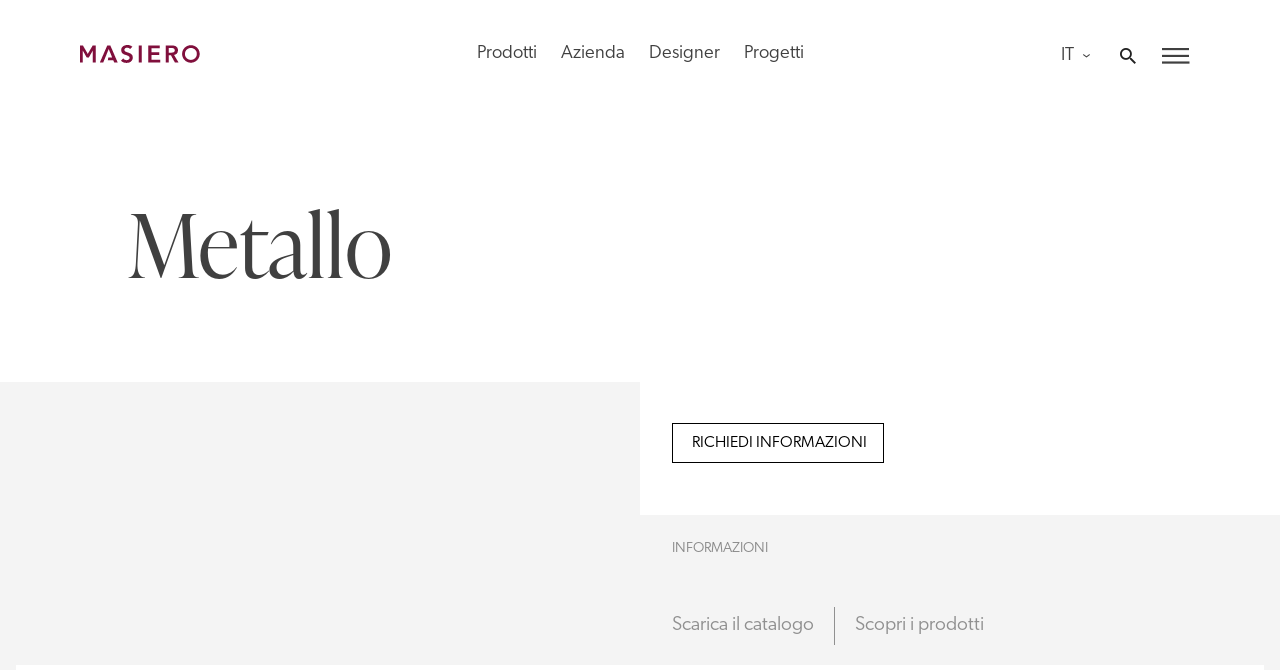

--- FILE ---
content_type: text/html; charset=UTF-8
request_url: https://www.masierogroup.com/materiale/metallo/?wpv_view_count=328&wpv_paged=3
body_size: 33125
content:
<!doctype html>
<html lang="it-IT">
<head>
	<meta charset="UTF-8">
	<meta name="viewport" content="width=device-width, initial-scale=1">
	<link rel="profile" href="https://gmpg.org/xfn/11">
	<script defer src="https://unpkg.com/smoothscroll-polyfill@0.4.4/dist/smoothscroll.min.js"></script>
	<script src="https://unpkg.com/smoothscroll-anchor-polyfill"></script>
	<meta name='robots' content='index, follow, max-image-preview:large, max-snippet:-1, max-video-preview:-1' />

	<!-- This site is optimized with the Yoast SEO Premium plugin v21.8 (Yoast SEO v21.8) - https://yoast.com/wordpress/plugins/seo/ -->
	<title>Metallo Archives - Masiero</title>
	<link rel="canonical" href="https://www.masierogroup.com/materiale/metallo/" />
	<meta property="og:locale" content="it_IT" />
	<meta property="og:type" content="article" />
	<meta property="og:title" content="Metallo Archivi" />
	<meta property="og:url" content="https://www.masierogroup.com/materiale/metallo/" />
	<meta property="og:site_name" content="Masiero" />
	<meta name="twitter:card" content="summary_large_image" />
	<script type="application/ld+json" class="yoast-schema-graph">{"@context":"https://schema.org","@graph":[{"@type":"CollectionPage","@id":"https://www.masierogroup.com/materiale/metallo/","url":"https://www.masierogroup.com/materiale/metallo/","name":"Metallo Archives - Masiero","isPartOf":{"@id":"https://www.masierogroup.com/#website"},"primaryImageOfPage":{"@id":"https://www.masierogroup.com/materiale/metallo/#primaryimage"},"image":{"@id":"https://www.masierogroup.com/materiale/metallo/#primaryimage"},"thumbnailUrl":"https://www.masierogroup.com/wp-content/uploads/2021/03/Honice-linear-suspension.jpg","breadcrumb":{"@id":"https://www.masierogroup.com/materiale/metallo/#breadcrumb"},"inLanguage":"it-IT"},{"@type":"ImageObject","inLanguage":"it-IT","@id":"https://www.masierogroup.com/materiale/metallo/#primaryimage","url":"https://www.masierogroup.com/wp-content/uploads/2021/03/Honice-linear-suspension.jpg","contentUrl":"https://www.masierogroup.com/wp-content/uploads/2021/03/Honice-linear-suspension.jpg","width":702,"height":960},{"@type":"BreadcrumbList","@id":"https://www.masierogroup.com/materiale/metallo/#breadcrumb","itemListElement":[{"@type":"ListItem","position":1,"name":"Home","item":"https://www.masierogroup.com/"},{"@type":"ListItem","position":2,"name":"Metallo"}]},{"@type":"WebSite","@id":"https://www.masierogroup.com/#website","url":"https://www.masierogroup.com/","name":"Masiero","description":"","publisher":{"@id":"https://www.masierogroup.com/#organization"},"potentialAction":[{"@type":"SearchAction","target":{"@type":"EntryPoint","urlTemplate":"https://www.masierogroup.com/?s={search_term_string}"},"query-input":"required name=search_term_string"}],"inLanguage":"it-IT"},{"@type":"Organization","@id":"https://www.masierogroup.com/#organization","name":"Masiero","url":"https://www.masierogroup.com/","logo":{"@type":"ImageObject","inLanguage":"it-IT","@id":"https://www.masierogroup.com/#/schema/logo/image/","url":"https://www.masierogroup.com/wp-content/uploads/2020/11/download-2.png","contentUrl":"https://www.masierogroup.com/wp-content/uploads/2020/11/download-2.png","width":240,"height":37,"caption":"Masiero"},"image":{"@id":"https://www.masierogroup.com/#/schema/logo/image/"}}]}</script>
	<!-- / Yoast SEO Premium plugin. -->


<link rel='dns-prefetch' href='//use.typekit.net' />
<link rel="alternate" type="application/rss+xml" title="Masiero &raquo; Feed" href="https://www.masierogroup.com/feed/" />
<link rel="alternate" type="application/rss+xml" title="Masiero &raquo; Feed dei commenti" href="https://www.masierogroup.com/comments/feed/" />
<link rel="alternate" type="application/rss+xml" title="Feed Masiero &raquo; Metallo Materiale" href="https://www.masierogroup.com/materiale/metallo/feed/" />
<script>
window._wpemojiSettings = {"baseUrl":"https:\/\/s.w.org\/images\/core\/emoji\/14.0.0\/72x72\/","ext":".png","svgUrl":"https:\/\/s.w.org\/images\/core\/emoji\/14.0.0\/svg\/","svgExt":".svg","source":{"concatemoji":"https:\/\/www.masierogroup.com\/wp-includes\/js\/wp-emoji-release.min.js?ver=6.4.7"}};
/*! This file is auto-generated */
!function(i,n){var o,s,e;function c(e){try{var t={supportTests:e,timestamp:(new Date).valueOf()};sessionStorage.setItem(o,JSON.stringify(t))}catch(e){}}function p(e,t,n){e.clearRect(0,0,e.canvas.width,e.canvas.height),e.fillText(t,0,0);var t=new Uint32Array(e.getImageData(0,0,e.canvas.width,e.canvas.height).data),r=(e.clearRect(0,0,e.canvas.width,e.canvas.height),e.fillText(n,0,0),new Uint32Array(e.getImageData(0,0,e.canvas.width,e.canvas.height).data));return t.every(function(e,t){return e===r[t]})}function u(e,t,n){switch(t){case"flag":return n(e,"\ud83c\udff3\ufe0f\u200d\u26a7\ufe0f","\ud83c\udff3\ufe0f\u200b\u26a7\ufe0f")?!1:!n(e,"\ud83c\uddfa\ud83c\uddf3","\ud83c\uddfa\u200b\ud83c\uddf3")&&!n(e,"\ud83c\udff4\udb40\udc67\udb40\udc62\udb40\udc65\udb40\udc6e\udb40\udc67\udb40\udc7f","\ud83c\udff4\u200b\udb40\udc67\u200b\udb40\udc62\u200b\udb40\udc65\u200b\udb40\udc6e\u200b\udb40\udc67\u200b\udb40\udc7f");case"emoji":return!n(e,"\ud83e\udef1\ud83c\udffb\u200d\ud83e\udef2\ud83c\udfff","\ud83e\udef1\ud83c\udffb\u200b\ud83e\udef2\ud83c\udfff")}return!1}function f(e,t,n){var r="undefined"!=typeof WorkerGlobalScope&&self instanceof WorkerGlobalScope?new OffscreenCanvas(300,150):i.createElement("canvas"),a=r.getContext("2d",{willReadFrequently:!0}),o=(a.textBaseline="top",a.font="600 32px Arial",{});return e.forEach(function(e){o[e]=t(a,e,n)}),o}function t(e){var t=i.createElement("script");t.src=e,t.defer=!0,i.head.appendChild(t)}"undefined"!=typeof Promise&&(o="wpEmojiSettingsSupports",s=["flag","emoji"],n.supports={everything:!0,everythingExceptFlag:!0},e=new Promise(function(e){i.addEventListener("DOMContentLoaded",e,{once:!0})}),new Promise(function(t){var n=function(){try{var e=JSON.parse(sessionStorage.getItem(o));if("object"==typeof e&&"number"==typeof e.timestamp&&(new Date).valueOf()<e.timestamp+604800&&"object"==typeof e.supportTests)return e.supportTests}catch(e){}return null}();if(!n){if("undefined"!=typeof Worker&&"undefined"!=typeof OffscreenCanvas&&"undefined"!=typeof URL&&URL.createObjectURL&&"undefined"!=typeof Blob)try{var e="postMessage("+f.toString()+"("+[JSON.stringify(s),u.toString(),p.toString()].join(",")+"));",r=new Blob([e],{type:"text/javascript"}),a=new Worker(URL.createObjectURL(r),{name:"wpTestEmojiSupports"});return void(a.onmessage=function(e){c(n=e.data),a.terminate(),t(n)})}catch(e){}c(n=f(s,u,p))}t(n)}).then(function(e){for(var t in e)n.supports[t]=e[t],n.supports.everything=n.supports.everything&&n.supports[t],"flag"!==t&&(n.supports.everythingExceptFlag=n.supports.everythingExceptFlag&&n.supports[t]);n.supports.everythingExceptFlag=n.supports.everythingExceptFlag&&!n.supports.flag,n.DOMReady=!1,n.readyCallback=function(){n.DOMReady=!0}}).then(function(){return e}).then(function(){var e;n.supports.everything||(n.readyCallback(),(e=n.source||{}).concatemoji?t(e.concatemoji):e.wpemoji&&e.twemoji&&(t(e.twemoji),t(e.wpemoji)))}))}((window,document),window._wpemojiSettings);
</script>
<style id='wp-emoji-styles-inline-css'>

	img.wp-smiley, img.emoji {
		display: inline !important;
		border: none !important;
		box-shadow: none !important;
		height: 1em !important;
		width: 1em !important;
		margin: 0 0.07em !important;
		vertical-align: -0.1em !important;
		background: none !important;
		padding: 0 !important;
	}
</style>
<link rel='stylesheet' id='wp-block-library-css' href='https://www.masierogroup.com/wp-includes/css/dist/block-library/style.min.css?ver=6.4.7' media='all' />
<link rel='stylesheet' id='ptam-style-css-editor-css' href='https://www.masierogroup.com/wp-content/plugins/post-type-archive-mapping/dist/blockstyles.css?ver=all' media='all' />
<link rel='stylesheet' id='mediaelement-css' href='https://www.masierogroup.com/wp-includes/js/mediaelement/mediaelementplayer-legacy.min.css?ver=4.2.17' media='all' />
<link rel='stylesheet' id='wp-mediaelement-css' href='https://www.masierogroup.com/wp-includes/js/mediaelement/wp-mediaelement.min.css?ver=6.4.7' media='all' />
<link rel='stylesheet' id='view_editor_gutenberg_frontend_assets-css' href='https://www.masierogroup.com/wp-content/plugins/toolset-blocks/public/css/views-frontend.css?ver=3.6.11' media='all' />
<style id='view_editor_gutenberg_frontend_assets-inline-css'>
.wpv-sort-list-dropdown.wpv-sort-list-dropdown-style-default > span.wpv-sort-list,.wpv-sort-list-dropdown.wpv-sort-list-dropdown-style-default .wpv-sort-list-item {border-color: #cdcdcd;}.wpv-sort-list-dropdown.wpv-sort-list-dropdown-style-default .wpv-sort-list-item a {color: #444;background-color: #fff;}.wpv-sort-list-dropdown.wpv-sort-list-dropdown-style-default a:hover,.wpv-sort-list-dropdown.wpv-sort-list-dropdown-style-default a:focus {color: #000;background-color: #eee;}.wpv-sort-list-dropdown.wpv-sort-list-dropdown-style-default .wpv-sort-list-item.wpv-sort-list-current a {color: #000;background-color: #eee;}
.wpv-sort-list-dropdown.wpv-sort-list-dropdown-style-default > span.wpv-sort-list,.wpv-sort-list-dropdown.wpv-sort-list-dropdown-style-default .wpv-sort-list-item {border-color: #cdcdcd;}.wpv-sort-list-dropdown.wpv-sort-list-dropdown-style-default .wpv-sort-list-item a {color: #444;background-color: #fff;}.wpv-sort-list-dropdown.wpv-sort-list-dropdown-style-default a:hover,.wpv-sort-list-dropdown.wpv-sort-list-dropdown-style-default a:focus {color: #000;background-color: #eee;}.wpv-sort-list-dropdown.wpv-sort-list-dropdown-style-default .wpv-sort-list-item.wpv-sort-list-current a {color: #000;background-color: #eee;}.wpv-sort-list-dropdown.wpv-sort-list-dropdown-style-grey > span.wpv-sort-list,.wpv-sort-list-dropdown.wpv-sort-list-dropdown-style-grey .wpv-sort-list-item {border-color: #cdcdcd;}.wpv-sort-list-dropdown.wpv-sort-list-dropdown-style-grey .wpv-sort-list-item a {color: #444;background-color: #eeeeee;}.wpv-sort-list-dropdown.wpv-sort-list-dropdown-style-grey a:hover,.wpv-sort-list-dropdown.wpv-sort-list-dropdown-style-grey a:focus {color: #000;background-color: #e5e5e5;}.wpv-sort-list-dropdown.wpv-sort-list-dropdown-style-grey .wpv-sort-list-item.wpv-sort-list-current a {color: #000;background-color: #e5e5e5;}
.wpv-sort-list-dropdown.wpv-sort-list-dropdown-style-default > span.wpv-sort-list,.wpv-sort-list-dropdown.wpv-sort-list-dropdown-style-default .wpv-sort-list-item {border-color: #cdcdcd;}.wpv-sort-list-dropdown.wpv-sort-list-dropdown-style-default .wpv-sort-list-item a {color: #444;background-color: #fff;}.wpv-sort-list-dropdown.wpv-sort-list-dropdown-style-default a:hover,.wpv-sort-list-dropdown.wpv-sort-list-dropdown-style-default a:focus {color: #000;background-color: #eee;}.wpv-sort-list-dropdown.wpv-sort-list-dropdown-style-default .wpv-sort-list-item.wpv-sort-list-current a {color: #000;background-color: #eee;}.wpv-sort-list-dropdown.wpv-sort-list-dropdown-style-grey > span.wpv-sort-list,.wpv-sort-list-dropdown.wpv-sort-list-dropdown-style-grey .wpv-sort-list-item {border-color: #cdcdcd;}.wpv-sort-list-dropdown.wpv-sort-list-dropdown-style-grey .wpv-sort-list-item a {color: #444;background-color: #eeeeee;}.wpv-sort-list-dropdown.wpv-sort-list-dropdown-style-grey a:hover,.wpv-sort-list-dropdown.wpv-sort-list-dropdown-style-grey a:focus {color: #000;background-color: #e5e5e5;}.wpv-sort-list-dropdown.wpv-sort-list-dropdown-style-grey .wpv-sort-list-item.wpv-sort-list-current a {color: #000;background-color: #e5e5e5;}.wpv-sort-list-dropdown.wpv-sort-list-dropdown-style-blue > span.wpv-sort-list,.wpv-sort-list-dropdown.wpv-sort-list-dropdown-style-blue .wpv-sort-list-item {border-color: #0099cc;}.wpv-sort-list-dropdown.wpv-sort-list-dropdown-style-blue .wpv-sort-list-item a {color: #444;background-color: #cbddeb;}.wpv-sort-list-dropdown.wpv-sort-list-dropdown-style-blue a:hover,.wpv-sort-list-dropdown.wpv-sort-list-dropdown-style-blue a:focus {color: #000;background-color: #95bedd;}.wpv-sort-list-dropdown.wpv-sort-list-dropdown-style-blue .wpv-sort-list-item.wpv-sort-list-current a {color: #000;background-color: #95bedd;}
</style>
<style id='classic-theme-styles-inline-css'>
/*! This file is auto-generated */
.wp-block-button__link{color:#fff;background-color:#32373c;border-radius:9999px;box-shadow:none;text-decoration:none;padding:calc(.667em + 2px) calc(1.333em + 2px);font-size:1.125em}.wp-block-file__button{background:#32373c;color:#fff;text-decoration:none}
</style>
<style id='global-styles-inline-css'>
body{--wp--preset--color--black: #000000;--wp--preset--color--cyan-bluish-gray: #abb8c3;--wp--preset--color--white: #ffffff;--wp--preset--color--pale-pink: #f78da7;--wp--preset--color--vivid-red: #cf2e2e;--wp--preset--color--luminous-vivid-orange: #ff6900;--wp--preset--color--luminous-vivid-amber: #fcb900;--wp--preset--color--light-green-cyan: #7bdcb5;--wp--preset--color--vivid-green-cyan: #00d084;--wp--preset--color--pale-cyan-blue: #8ed1fc;--wp--preset--color--vivid-cyan-blue: #0693e3;--wp--preset--color--vivid-purple: #9b51e0;--wp--preset--gradient--vivid-cyan-blue-to-vivid-purple: linear-gradient(135deg,rgba(6,147,227,1) 0%,rgb(155,81,224) 100%);--wp--preset--gradient--light-green-cyan-to-vivid-green-cyan: linear-gradient(135deg,rgb(122,220,180) 0%,rgb(0,208,130) 100%);--wp--preset--gradient--luminous-vivid-amber-to-luminous-vivid-orange: linear-gradient(135deg,rgba(252,185,0,1) 0%,rgba(255,105,0,1) 100%);--wp--preset--gradient--luminous-vivid-orange-to-vivid-red: linear-gradient(135deg,rgba(255,105,0,1) 0%,rgb(207,46,46) 100%);--wp--preset--gradient--very-light-gray-to-cyan-bluish-gray: linear-gradient(135deg,rgb(238,238,238) 0%,rgb(169,184,195) 100%);--wp--preset--gradient--cool-to-warm-spectrum: linear-gradient(135deg,rgb(74,234,220) 0%,rgb(151,120,209) 20%,rgb(207,42,186) 40%,rgb(238,44,130) 60%,rgb(251,105,98) 80%,rgb(254,248,76) 100%);--wp--preset--gradient--blush-light-purple: linear-gradient(135deg,rgb(255,206,236) 0%,rgb(152,150,240) 100%);--wp--preset--gradient--blush-bordeaux: linear-gradient(135deg,rgb(254,205,165) 0%,rgb(254,45,45) 50%,rgb(107,0,62) 100%);--wp--preset--gradient--luminous-dusk: linear-gradient(135deg,rgb(255,203,112) 0%,rgb(199,81,192) 50%,rgb(65,88,208) 100%);--wp--preset--gradient--pale-ocean: linear-gradient(135deg,rgb(255,245,203) 0%,rgb(182,227,212) 50%,rgb(51,167,181) 100%);--wp--preset--gradient--electric-grass: linear-gradient(135deg,rgb(202,248,128) 0%,rgb(113,206,126) 100%);--wp--preset--gradient--midnight: linear-gradient(135deg,rgb(2,3,129) 0%,rgb(40,116,252) 100%);--wp--preset--font-size--small: 13px;--wp--preset--font-size--medium: 20px;--wp--preset--font-size--large: 36px;--wp--preset--font-size--x-large: 42px;--wp--preset--spacing--20: 0.44rem;--wp--preset--spacing--30: 0.67rem;--wp--preset--spacing--40: 1rem;--wp--preset--spacing--50: 1.5rem;--wp--preset--spacing--60: 2.25rem;--wp--preset--spacing--70: 3.38rem;--wp--preset--spacing--80: 5.06rem;--wp--preset--shadow--natural: 6px 6px 9px rgba(0, 0, 0, 0.2);--wp--preset--shadow--deep: 12px 12px 50px rgba(0, 0, 0, 0.4);--wp--preset--shadow--sharp: 6px 6px 0px rgba(0, 0, 0, 0.2);--wp--preset--shadow--outlined: 6px 6px 0px -3px rgba(255, 255, 255, 1), 6px 6px rgba(0, 0, 0, 1);--wp--preset--shadow--crisp: 6px 6px 0px rgba(0, 0, 0, 1);}:where(.is-layout-flex){gap: 0.5em;}:where(.is-layout-grid){gap: 0.5em;}body .is-layout-flow > .alignleft{float: left;margin-inline-start: 0;margin-inline-end: 2em;}body .is-layout-flow > .alignright{float: right;margin-inline-start: 2em;margin-inline-end: 0;}body .is-layout-flow > .aligncenter{margin-left: auto !important;margin-right: auto !important;}body .is-layout-constrained > .alignleft{float: left;margin-inline-start: 0;margin-inline-end: 2em;}body .is-layout-constrained > .alignright{float: right;margin-inline-start: 2em;margin-inline-end: 0;}body .is-layout-constrained > .aligncenter{margin-left: auto !important;margin-right: auto !important;}body .is-layout-constrained > :where(:not(.alignleft):not(.alignright):not(.alignfull)){max-width: var(--wp--style--global--content-size);margin-left: auto !important;margin-right: auto !important;}body .is-layout-constrained > .alignwide{max-width: var(--wp--style--global--wide-size);}body .is-layout-flex{display: flex;}body .is-layout-flex{flex-wrap: wrap;align-items: center;}body .is-layout-flex > *{margin: 0;}body .is-layout-grid{display: grid;}body .is-layout-grid > *{margin: 0;}:where(.wp-block-columns.is-layout-flex){gap: 2em;}:where(.wp-block-columns.is-layout-grid){gap: 2em;}:where(.wp-block-post-template.is-layout-flex){gap: 1.25em;}:where(.wp-block-post-template.is-layout-grid){gap: 1.25em;}.has-black-color{color: var(--wp--preset--color--black) !important;}.has-cyan-bluish-gray-color{color: var(--wp--preset--color--cyan-bluish-gray) !important;}.has-white-color{color: var(--wp--preset--color--white) !important;}.has-pale-pink-color{color: var(--wp--preset--color--pale-pink) !important;}.has-vivid-red-color{color: var(--wp--preset--color--vivid-red) !important;}.has-luminous-vivid-orange-color{color: var(--wp--preset--color--luminous-vivid-orange) !important;}.has-luminous-vivid-amber-color{color: var(--wp--preset--color--luminous-vivid-amber) !important;}.has-light-green-cyan-color{color: var(--wp--preset--color--light-green-cyan) !important;}.has-vivid-green-cyan-color{color: var(--wp--preset--color--vivid-green-cyan) !important;}.has-pale-cyan-blue-color{color: var(--wp--preset--color--pale-cyan-blue) !important;}.has-vivid-cyan-blue-color{color: var(--wp--preset--color--vivid-cyan-blue) !important;}.has-vivid-purple-color{color: var(--wp--preset--color--vivid-purple) !important;}.has-black-background-color{background-color: var(--wp--preset--color--black) !important;}.has-cyan-bluish-gray-background-color{background-color: var(--wp--preset--color--cyan-bluish-gray) !important;}.has-white-background-color{background-color: var(--wp--preset--color--white) !important;}.has-pale-pink-background-color{background-color: var(--wp--preset--color--pale-pink) !important;}.has-vivid-red-background-color{background-color: var(--wp--preset--color--vivid-red) !important;}.has-luminous-vivid-orange-background-color{background-color: var(--wp--preset--color--luminous-vivid-orange) !important;}.has-luminous-vivid-amber-background-color{background-color: var(--wp--preset--color--luminous-vivid-amber) !important;}.has-light-green-cyan-background-color{background-color: var(--wp--preset--color--light-green-cyan) !important;}.has-vivid-green-cyan-background-color{background-color: var(--wp--preset--color--vivid-green-cyan) !important;}.has-pale-cyan-blue-background-color{background-color: var(--wp--preset--color--pale-cyan-blue) !important;}.has-vivid-cyan-blue-background-color{background-color: var(--wp--preset--color--vivid-cyan-blue) !important;}.has-vivid-purple-background-color{background-color: var(--wp--preset--color--vivid-purple) !important;}.has-black-border-color{border-color: var(--wp--preset--color--black) !important;}.has-cyan-bluish-gray-border-color{border-color: var(--wp--preset--color--cyan-bluish-gray) !important;}.has-white-border-color{border-color: var(--wp--preset--color--white) !important;}.has-pale-pink-border-color{border-color: var(--wp--preset--color--pale-pink) !important;}.has-vivid-red-border-color{border-color: var(--wp--preset--color--vivid-red) !important;}.has-luminous-vivid-orange-border-color{border-color: var(--wp--preset--color--luminous-vivid-orange) !important;}.has-luminous-vivid-amber-border-color{border-color: var(--wp--preset--color--luminous-vivid-amber) !important;}.has-light-green-cyan-border-color{border-color: var(--wp--preset--color--light-green-cyan) !important;}.has-vivid-green-cyan-border-color{border-color: var(--wp--preset--color--vivid-green-cyan) !important;}.has-pale-cyan-blue-border-color{border-color: var(--wp--preset--color--pale-cyan-blue) !important;}.has-vivid-cyan-blue-border-color{border-color: var(--wp--preset--color--vivid-cyan-blue) !important;}.has-vivid-purple-border-color{border-color: var(--wp--preset--color--vivid-purple) !important;}.has-vivid-cyan-blue-to-vivid-purple-gradient-background{background: var(--wp--preset--gradient--vivid-cyan-blue-to-vivid-purple) !important;}.has-light-green-cyan-to-vivid-green-cyan-gradient-background{background: var(--wp--preset--gradient--light-green-cyan-to-vivid-green-cyan) !important;}.has-luminous-vivid-amber-to-luminous-vivid-orange-gradient-background{background: var(--wp--preset--gradient--luminous-vivid-amber-to-luminous-vivid-orange) !important;}.has-luminous-vivid-orange-to-vivid-red-gradient-background{background: var(--wp--preset--gradient--luminous-vivid-orange-to-vivid-red) !important;}.has-very-light-gray-to-cyan-bluish-gray-gradient-background{background: var(--wp--preset--gradient--very-light-gray-to-cyan-bluish-gray) !important;}.has-cool-to-warm-spectrum-gradient-background{background: var(--wp--preset--gradient--cool-to-warm-spectrum) !important;}.has-blush-light-purple-gradient-background{background: var(--wp--preset--gradient--blush-light-purple) !important;}.has-blush-bordeaux-gradient-background{background: var(--wp--preset--gradient--blush-bordeaux) !important;}.has-luminous-dusk-gradient-background{background: var(--wp--preset--gradient--luminous-dusk) !important;}.has-pale-ocean-gradient-background{background: var(--wp--preset--gradient--pale-ocean) !important;}.has-electric-grass-gradient-background{background: var(--wp--preset--gradient--electric-grass) !important;}.has-midnight-gradient-background{background: var(--wp--preset--gradient--midnight) !important;}.has-small-font-size{font-size: var(--wp--preset--font-size--small) !important;}.has-medium-font-size{font-size: var(--wp--preset--font-size--medium) !important;}.has-large-font-size{font-size: var(--wp--preset--font-size--large) !important;}.has-x-large-font-size{font-size: var(--wp--preset--font-size--x-large) !important;}
.wp-block-navigation a:where(:not(.wp-element-button)){color: inherit;}
:where(.wp-block-post-template.is-layout-flex){gap: 1.25em;}:where(.wp-block-post-template.is-layout-grid){gap: 1.25em;}
:where(.wp-block-columns.is-layout-flex){gap: 2em;}:where(.wp-block-columns.is-layout-grid){gap: 2em;}
.wp-block-pullquote{font-size: 1.5em;line-height: 1.6;}
</style>
<link rel='stylesheet' id='wpml-blocks-css' href='https://www.masierogroup.com/wp-content/plugins/sitepress-multilingual-cms/dist/css/blocks/styles.css?ver=4.6.9' media='all' />
<link rel='stylesheet' id='wpml-legacy-horizontal-list-0-css' href='https://www.masierogroup.com/wp-content/plugins/sitepress-multilingual-cms/templates/language-switchers/legacy-list-horizontal/style.min.css?ver=1' media='all' />
<link rel='stylesheet' id='wpml-legacy-vertical-list-0-css' href='https://www.masierogroup.com/wp-content/plugins/sitepress-multilingual-cms/templates/language-switchers/legacy-list-vertical/style.min.css?ver=1' media='all' />
<link rel='stylesheet' id='megamenu-css' href='https://www.masierogroup.com/wp-content/uploads/maxmegamenu/style_it.css?ver=2d3c25' media='all' />
<link rel='stylesheet' id='dashicons-css' href='https://www.masierogroup.com/wp-includes/css/dashicons.min.css?ver=6.4.7' media='all' />
<link rel='stylesheet' id='masiero-style-css' href='https://www.masierogroup.com/wp-content/themes/masiero/style.css?ver=1.0.0' media='all' />
<link rel='stylesheet' id='msr-fonts-css' href='https://use.typekit.net/qrl0hja.css?ver=6.4.7' media='all' />
<link rel='stylesheet' id='msr-icon-fonts-css' href='https://www.masierogroup.com/wp-content/themes/masiero/fonts/icons.css?ver=6.4.7' media='all' />
<!--n2css--><script src="https://www.masierogroup.com/wp-content/plugins/toolset-blocks/vendor/toolset/common-es/public/toolset-common-es-frontend.js?ver=168000" id="toolset-common-es-frontend-js"></script>
<script id="wpml-cookie-js-extra">
var wpml_cookies = {"wp-wpml_current_language":{"value":"it","expires":1,"path":"\/"}};
var wpml_cookies = {"wp-wpml_current_language":{"value":"it","expires":1,"path":"\/"}};
</script>
<script src="https://www.masierogroup.com/wp-content/plugins/sitepress-multilingual-cms/res/js/cookies/language-cookie.js?ver=4.6.9" id="wpml-cookie-js" defer data-wp-strategy="defer"></script>
<script src="https://www.masierogroup.com/wp-includes/js/jquery/jquery.min.js?ver=3.7.1" id="jquery-core-js"></script>
<script src="https://www.masierogroup.com/wp-includes/js/jquery/jquery-migrate.min.js?ver=3.4.1" id="jquery-migrate-js"></script>
<link rel="https://api.w.org/" href="https://www.masierogroup.com/wp-json/" /><link rel="alternate" type="application/json" href="https://www.masierogroup.com/wp-json/wp/v2/materiale/30" /><link rel="EditURI" type="application/rsd+xml" title="RSD" href="https://www.masierogroup.com/xmlrpc.php?rsd" />
<meta name="generator" content="WordPress 6.4.7" />
<meta name="generator" content="WPML ver:4.6.9 stt:1,27;" />

<!-- Meta Pixel Code -->
<script type='text/javascript'>
!function(f,b,e,v,n,t,s){if(f.fbq)return;n=f.fbq=function(){n.callMethod?
n.callMethod.apply(n,arguments):n.queue.push(arguments)};if(!f._fbq)f._fbq=n;
n.push=n;n.loaded=!0;n.version='2.0';n.queue=[];t=b.createElement(e);t.async=!0;
t.src=v;s=b.getElementsByTagName(e)[0];s.parentNode.insertBefore(t,s)}(window,
document,'script','https://connect.facebook.net/en_US/fbevents.js?v=next');
</script>
<!-- End Meta Pixel Code -->

      <script type='text/javascript'>
        var url = window.location.origin + '?ob=open-bridge';
        fbq('set', 'openbridge', '239126893959860', url);
      </script>
    <script type='text/javascript'>fbq('init', '239126893959860', {}, {
    "agent": "wordpress-6.4.7-3.0.14"
})</script><script type='text/javascript'>
    fbq('track', 'PageView', []);
  </script>
<!-- Meta Pixel Code -->
<noscript>
<img height="1" width="1" style="display:none" alt="fbpx"
src="https://www.facebook.com/tr?id=239126893959860&ev=PageView&noscript=1" />
</noscript>
<!-- End Meta Pixel Code -->
 <script> window.addEventListener("load",function(){ var c={script:false,link:false}; function ls(s) { if(!['script','link'].includes(s)||c[s]){return;}c[s]=true; var d=document,f=d.getElementsByTagName(s)[0],j=d.createElement(s); if(s==='script'){j.async=true;j.src='https://www.masierogroup.com/wp-content/plugins/toolset-blocks/vendor/toolset/blocks/public/js/frontend.js?v=1.6.9';}else{ j.rel='stylesheet';j.href='https://www.masierogroup.com/wp-content/plugins/toolset-blocks/vendor/toolset/blocks/public/css/style.css?v=1.6.9';} f.parentNode.insertBefore(j, f); }; function ex(){ls('script');ls('link')} window.addEventListener("scroll", ex, {once: true}); if (('IntersectionObserver' in window) && ('IntersectionObserverEntry' in window) && ('intersectionRatio' in window.IntersectionObserverEntry.prototype)) { var i = 0, fb = document.querySelectorAll("[class^='tb-']"), o = new IntersectionObserver(es => { es.forEach(e => { o.unobserve(e.target); if (e.intersectionRatio > 0) { ex();o.disconnect();}else{ i++;if(fb.length>i){o.observe(fb[i])}} }) }); if (fb.length) { o.observe(fb[i]) } } }) </script>
	<noscript>
		<link rel="stylesheet" href="https://www.masierogroup.com/wp-content/plugins/toolset-blocks/vendor/toolset/blocks/public/css/style.css">
	</noscript>		<style type="text/css">
					.site-title,
			.site-description {
				position: absolute;
				clip: rect(1px, 1px, 1px, 1px);
				}
					</style>
		<link rel="icon" href="https://www.masierogroup.com/wp-content/uploads/2021/05/cropped-unnamed-8-32x32.jpg" sizes="32x32" />
<link rel="icon" href="https://www.masierogroup.com/wp-content/uploads/2021/05/cropped-unnamed-8-192x192.jpg" sizes="192x192" />
<link rel="apple-touch-icon" href="https://www.masierogroup.com/wp-content/uploads/2021/05/cropped-unnamed-8-180x180.jpg" />
<meta name="msapplication-TileImage" content="https://www.masierogroup.com/wp-content/uploads/2021/05/cropped-unnamed-8-270x270.jpg" />
		<style id="wp-custom-css">
			#msr-mega-menu-area .wpv-loop > li:nth-child(4) {
    display: none;
}
.msr-family-navigation-grid.family-grid:nth-child(2) {
    display: none;
}		</style>
		<style type="text/css">/** Mega Menu CSS: fs **/</style>
	<!-- Global site tag (gtag.js) - Google Analytics -->
	<script async src="https://www.googletagmanager.com/gtag/js?id=UA-11569064-8"></script>
	<script>
	  window.dataLayer = window.dataLayer || [];
	  function gtag(){dataLayer.push(arguments);}
	  gtag('js', new Date());
	  gtag('config', 'UA-11569064-8', { 'anonymize_ip': true });
	</script>

</head>

<body class="archive tax-materiale term-metallo term-30 wp-custom-logo mega-menu-menu-1 hfeed no-sidebar collezioni-archive-page section-metallo section-dimore">
<div id="page" class="site">
	<a class="skip-link screen-reader-text" href="#primary">Skip to content</a>


	<header id="masthead" class="site-header">


		<div class="header-content">
			<div class="site-branding">
								<a href="https://www.masierogroup.com/" class="custom-logo-link" rel="home"><img width="240" height="37" src="https://www.masierogroup.com/wp-content/themes/masiero/imgs/masiero-logo-color.svg" class="custom-logo" alt="Masiero"></a>


									<p class="site-title"><a href="https://www.masierogroup.com/" rel="home">Masiero</a></p>
								</div><!-- .site-branding -->
			<nav class="section-menu" id="top-nav" >
					<div class="menu-top-nav-container"><ul id="top-nav-menu" class="menu"><li id="menu-item-193" class="menu-item menu-item-type-custom menu-item-object-custom menu-item-193"><a href="#">Prodotti</a></li>
<li id="menu-item-191" class="menu-item menu-item-type-post_type menu-item-object-page menu-item-191"><a href="https://www.masierogroup.com/company/">Azienda</a></li>
<li id="menu-item-582" class="menu-item menu-item-type-post_type menu-item-object-page menu-item-582"><a href="https://www.masierogroup.com/designers/">Designer</a></li>
<li id="menu-item-3597" class="menu-item menu-item-type-post_type menu-item-object-page menu-item-3597"><a href="https://www.masierogroup.com/progetti/">Progetti</a></li>
</ul></div>
						<div id="msr-mega-menu-area" class="mega-menu-area" data-section="mm-dimore">
								




<div id="wpv-view-layout-199" class="js-wpv-view-layout js-wpv-layout-responsive js-wpv-view-layout-199" data-viewnumber="199" data-pagination="{&quot;id&quot;:199,&quot;query&quot;:&quot;normal&quot;,&quot;type&quot;:&quot;disabled&quot;,&quot;effect&quot;:&quot;fade&quot;,&quot;duration&quot;:500,&quot;speed&quot;:5,&quot;pause_on_hover&quot;:&quot;disabled&quot;,&quot;stop_rollover&quot;:&quot;false&quot;,&quot;cache_pages&quot;:&quot;enabled&quot;,&quot;preload_images&quot;:&quot;enabled&quot;,&quot;preload_pages&quot;:&quot;enabled&quot;,&quot;preload_reach&quot;:1,&quot;spinner&quot;:&quot;builtin&quot;,&quot;spinner_image&quot;:&quot;https://www.masierogroup.com/wp-content/plugins/toolset-blocks/embedded/res/img/ajax-loader.gif&quot;,&quot;callback_next&quot;:&quot;&quot;,&quot;manage_history&quot;:&quot;disabled&quot;,&quot;has_controls_in_form&quot;:&quot;disabled&quot;,&quot;infinite_tolerance&quot;:&quot;0&quot;,&quot;max_pages&quot;:1,&quot;page&quot;:1,&quot;base_permalink&quot;:&quot;/materiale/metallo/?wpv_view_count=199&amp;wpv_paged=WPV_PAGE_NUM&quot;,&quot;loop&quot;:{&quot;type&quot;:&quot;&quot;,&quot;name&quot;:&quot;&quot;,&quot;data&quot;:[],&quot;id&quot;:0}}" data-permalink="/materiale/metallo/?wpv_view_count=199">

	
	
	<ul class="wpv-loop js-wpv-loop">
		
			<li>
				<h4><a href="https://www.masierogroup.com/collezioni/dimore/">Dimore</a></h4>
				<div class="msr-mega-menu-content-wrapper">
                  <style>#msr-mega-menu-area[data-section="mm-dimore"], #msr-mega-menu-area[data-section="mm-dimore"] .msr-mega-menu-content-wrapper  {
                    	background-color: #b4a4a2
                    }</style>
                  <div class="msr-mega-menu-content-inner">
  		              <img decoding="async" src="https://www.masierogroup.com/wp-content/uploads/2024/04/Masiero-dimore.jpg" />
	                  <div class="msr-mega-menu-text">
                        <h3>Dimore, la casa della bellezza e della creatività</h3>
                        Dimore, la casa della bellezza e della creatività 21 collezioni, 16 designers, 49 finiture, 300 articoli, tutti accomunati dal gusto inconfondibile di Masiero.
                        
                        <div class="product-menu-selection">
                          <h6>Tipologia</h6>
                          <form action="/product-search" method="get" name="product-menu-form-dimore">
                            
                        	<input type="radio" class="js-wpv-filter-trigger wpcf-form-radio form-radio radio" id="form-product-menu-selection-all-dimore" value=""><label class="wpcf-form-label wpcf-form-radio-label" for="form-product-menu-selection-all-dimore">Tutto</label><br/>
                            
                          	<input type="radio" class="js-wpv-filter-trigger wpcf-form-radio form-radio radio" name="wpv-wpcf-tipo-luce" value="plafoniere" id="form-2acec44350337dc33195872bf55495a7-1" /><label class="wpcf-form-label wpcf-form-radio-label" for="form-2acec44350337dc33195872bf55495a7-1">Plafoniere</label><br /><input type="radio" class="js-wpv-filter-trigger wpcf-form-radio form-radio radio" name="wpv-wpcf-tipo-luce" value="lampade-da-parete" id="form-5c658163e9f5aea00ad10497aa2c7efa-2" /><label class="wpcf-form-label wpcf-form-radio-label" for="form-5c658163e9f5aea00ad10497aa2c7efa-2">Lampade da parete</label><br /><input type="radio" class="js-wpv-filter-trigger wpcf-form-radio form-radio radio" name="wpv-wpcf-tipo-luce" value="lampade-da-terra" id="form-9cb04ce2d848b322148e27d645111891-3" /><label class="wpcf-form-label wpcf-form-radio-label" for="form-9cb04ce2d848b322148e27d645111891-3">Lampade da terra</label><br /><input type="radio" class="js-wpv-filter-trigger wpcf-form-radio form-radio radio" name="wpv-wpcf-tipo-luce" value="lampade-da-tavolo" id="form-31538bba43a70cab918c3f33f88dfe20-4" /><label class="wpcf-form-label wpcf-form-radio-label" for="form-31538bba43a70cab918c3f33f88dfe20-4">Lampade da tavolo</label><br /><input type="radio" class="js-wpv-filter-trigger wpcf-form-radio form-radio radio" name="wpv-wpcf-tipo-luce" value="sospensione" id="form-ffc9a125d098d6560d3d7e620febdebb-5" /><label class="wpcf-form-label wpcf-form-radio-label" for="form-ffc9a125d098d6560d3d7e620febdebb-5">Sospensione</label><br /><input type="radio" class="js-wpv-filter-trigger wpcf-form-radio form-radio radio" name="wpv-wpcf-tipo-luce" value="lampade-contapassi" id="form-931cd4d610ed95f949a9d76de9cc8ba4-6" /><label class="wpcf-form-label wpcf-form-radio-label" for="form-931cd4d610ed95f949a9d76de9cc8ba4-6">Contapassi</label><br /><input type="radio" class="js-wpv-filter-trigger wpcf-form-radio form-radio radio" name="wpv-wpcf-tipo-luce" value="lampade-a-soffitto" id="form-f8d2deaf617805dab4d369186f1633df-7" /><label class="wpcf-form-label wpcf-form-radio-label" for="form-f8d2deaf617805dab4d369186f1633df-7">Lampade a Soffitto</label><br />   
                            <input type="hidden" name="wpv-collezioni" value="dimore" />
                          </form>
                        </div>
                        
                      </div>
                  </div>
                </div>
            </li>
		
			<li>
				<h4><a href="https://www.masierogroup.com/collezioni/atelier/">Atelier</a></h4>
				<div class="msr-mega-menu-content-wrapper">
                  <style>#msr-mega-menu-area[data-section="mm-atelier"], #msr-mega-menu-area[data-section="mm-atelier"] .msr-mega-menu-content-wrapper  {
                    	background-color: #3a4856
                    }</style>
                  <div class="msr-mega-menu-content-inner">
  		              <img decoding="async" src="https://www.masierogroup.com/wp-content/uploads/2025/06/AQABA-S-56-210-190-led-_-x-Famiglia-Atelier-Home-page.jpg" />
	                  <div class="msr-mega-menu-text">
                        <h3>Atelier: le collezioni senza tempo</h3>
                        Atelier è la selezione di prodotti Masiero dal gusto classico ed intramontabile
                        
                        <div class="product-menu-selection">
                          <h6>Tipologia</h6>
                          <form action="/product-search" method="get" name="product-menu-form-atelier">
                            
                        	<input type="radio" class="js-wpv-filter-trigger wpcf-form-radio form-radio radio" id="form-product-menu-selection-all-atelier" value=""><label class="wpcf-form-label wpcf-form-radio-label" for="form-product-menu-selection-all-atelier">Tutto</label><br/>
                            
                          	<input type="radio" class="js-wpv-filter-trigger wpcf-form-radio form-radio radio" name="wpv-wpcf-tipo-luce" value="plafoniere" id="form-2acec44350337dc33195872bf55495a7-8" /><label class="wpcf-form-label wpcf-form-radio-label" for="form-2acec44350337dc33195872bf55495a7-8">Plafoniere</label><br /><input type="radio" class="js-wpv-filter-trigger wpcf-form-radio form-radio radio" name="wpv-wpcf-tipo-luce" value="lampade-da-parete" id="form-5c658163e9f5aea00ad10497aa2c7efa-9" /><label class="wpcf-form-label wpcf-form-radio-label" for="form-5c658163e9f5aea00ad10497aa2c7efa-9">Lampade da parete</label><br /><input type="radio" class="js-wpv-filter-trigger wpcf-form-radio form-radio radio" name="wpv-wpcf-tipo-luce" value="lampade-da-terra" id="form-9cb04ce2d848b322148e27d645111891-10" /><label class="wpcf-form-label wpcf-form-radio-label" for="form-9cb04ce2d848b322148e27d645111891-10">Lampade da terra</label><br /><input type="radio" class="js-wpv-filter-trigger wpcf-form-radio form-radio radio" name="wpv-wpcf-tipo-luce" value="lampade-da-tavolo" id="form-31538bba43a70cab918c3f33f88dfe20-11" /><label class="wpcf-form-label wpcf-form-radio-label" for="form-31538bba43a70cab918c3f33f88dfe20-11">Lampade da tavolo</label><br /><input type="radio" class="js-wpv-filter-trigger wpcf-form-radio form-radio radio" name="wpv-wpcf-tipo-luce" value="sospensione" id="form-ffc9a125d098d6560d3d7e620febdebb-12" /><label class="wpcf-form-label wpcf-form-radio-label" for="form-ffc9a125d098d6560d3d7e620febdebb-12">Sospensione</label><br /><input type="radio" class="js-wpv-filter-trigger wpcf-form-radio form-radio radio" name="wpv-wpcf-tipo-luce" value="lampade-contapassi" id="form-931cd4d610ed95f949a9d76de9cc8ba4-13" /><label class="wpcf-form-label wpcf-form-radio-label" for="form-931cd4d610ed95f949a9d76de9cc8ba4-13">Contapassi</label><br /><input type="radio" class="js-wpv-filter-trigger wpcf-form-radio form-radio radio" name="wpv-wpcf-tipo-luce" value="lampade-a-soffitto" id="form-f8d2deaf617805dab4d369186f1633df-14" /><label class="wpcf-form-label wpcf-form-radio-label" for="form-f8d2deaf617805dab4d369186f1633df-14">Lampade a Soffitto</label><br />   
                            <input type="hidden" name="wpv-collezioni" value="atelier" />
                          </form>
                        </div>
                        
                      </div>
                  </div>
                </div>
            </li>
		
			<li>
				<h4><a href="https://www.masierogroup.com/collezioni/giardini/">Giardini</a></h4>
				<div class="msr-mega-menu-content-wrapper">
                  <style>#msr-mega-menu-area[data-section="mm-giardini"], #msr-mega-menu-area[data-section="mm-giardini"] .msr-mega-menu-content-wrapper  {
                    	background-color: #3c4542
                    }</style>
                  <div class="msr-mega-menu-content-inner">
  		              <img decoding="async" src="https://www.masierogroup.com/wp-content/uploads/2024/04/Masiero-giardini.jpg" />
	                  <div class="msr-mega-menu-text">
                        <h3>Giardini, le soluzioni di illuminazione decorativa per esterno firmate Masiero.</h3>
                        Giardini propone soluzioni di illuminazione per l’esterno in grado di soddisfare ogni esigenza e mood d’arredo, spaziando dal design contemporaneo al classico.
                        
                        <div class="product-menu-selection">
                          <h6>Tipologia</h6>
                          <form action="/product-search" method="get" name="product-menu-form-giardini">
                            
                        	<input type="radio" class="js-wpv-filter-trigger wpcf-form-radio form-radio radio" id="form-product-menu-selection-all-giardini" value=""><label class="wpcf-form-label wpcf-form-radio-label" for="form-product-menu-selection-all-giardini">Tutto</label><br/>
                            
                          	<input type="radio" class="js-wpv-filter-trigger wpcf-form-radio form-radio radio" name="wpv-wpcf-tipo-luce" value="plafoniere" id="form-2acec44350337dc33195872bf55495a7-15" /><label class="wpcf-form-label wpcf-form-radio-label" for="form-2acec44350337dc33195872bf55495a7-15">Plafoniere</label><br /><input type="radio" class="js-wpv-filter-trigger wpcf-form-radio form-radio radio" name="wpv-wpcf-tipo-luce" value="lampade-da-parete" id="form-5c658163e9f5aea00ad10497aa2c7efa-16" /><label class="wpcf-form-label wpcf-form-radio-label" for="form-5c658163e9f5aea00ad10497aa2c7efa-16">Lampade da parete</label><br /><input type="radio" class="js-wpv-filter-trigger wpcf-form-radio form-radio radio" name="wpv-wpcf-tipo-luce" value="lampade-da-terra" id="form-9cb04ce2d848b322148e27d645111891-17" /><label class="wpcf-form-label wpcf-form-radio-label" for="form-9cb04ce2d848b322148e27d645111891-17">Lampade da terra</label><br /><input type="radio" class="js-wpv-filter-trigger wpcf-form-radio form-radio radio" name="wpv-wpcf-tipo-luce" value="lampade-da-tavolo" id="form-31538bba43a70cab918c3f33f88dfe20-18" /><label class="wpcf-form-label wpcf-form-radio-label" for="form-31538bba43a70cab918c3f33f88dfe20-18">Lampade da tavolo</label><br /><input type="radio" class="js-wpv-filter-trigger wpcf-form-radio form-radio radio" name="wpv-wpcf-tipo-luce" value="sospensione" id="form-ffc9a125d098d6560d3d7e620febdebb-19" /><label class="wpcf-form-label wpcf-form-radio-label" for="form-ffc9a125d098d6560d3d7e620febdebb-19">Sospensione</label><br /><input type="radio" class="js-wpv-filter-trigger wpcf-form-radio form-radio radio" name="wpv-wpcf-tipo-luce" value="lampade-contapassi" id="form-931cd4d610ed95f949a9d76de9cc8ba4-20" /><label class="wpcf-form-label wpcf-form-radio-label" for="form-931cd4d610ed95f949a9d76de9cc8ba4-20">Contapassi</label><br /><input type="radio" class="js-wpv-filter-trigger wpcf-form-radio form-radio radio" name="wpv-wpcf-tipo-luce" value="lampade-a-soffitto" id="form-f8d2deaf617805dab4d369186f1633df-21" /><label class="wpcf-form-label wpcf-form-radio-label" for="form-f8d2deaf617805dab4d369186f1633df-21">Lampade a Soffitto</label><br />   
                            <input type="hidden" name="wpv-collezioni" value="giardini" />
                          </form>
                        </div>
                        
                      </div>
                  </div>
                </div>
            </li>
		
	</ul>
	
	
	
</div>
						</div>

			</nav>
			<nav id="site-navigation" class="burger-nav">
				
										<div class="msr-ls">
						<div class="msr-ls-toggle"><span>it</span></div>
						<div class="msr-ls-list">
<div class="wpml-ls-statics-shortcode_actions wpml-ls wpml-ls-legacy-list-vertical">
	<ul>

					<li class="wpml-ls-slot-shortcode_actions wpml-ls-item wpml-ls-item-it wpml-ls-current-language wpml-ls-first-item wpml-ls-item-legacy-list-vertical">
				<a href="https://www.masierogroup.com/materiale/metallo/" class="wpml-ls-link">
                    <span class="wpml-ls-native">Italiano</span></a>
			</li>
					<li class="wpml-ls-slot-shortcode_actions wpml-ls-item wpml-ls-item-en wpml-ls-last-item wpml-ls-item-legacy-list-vertical">
				<a href="https://www.masierogroup.com/en/" class="wpml-ls-link">
                    <span class="wpml-ls-native" lang="en">English</span></a>
			</li>
		
	</ul>
</div>
</div>
					</div>

				<div id="site-search-widget" class="msr-popup-container"><a class="search-toggle msr-icon msr-icon-search msr-popup" data-logo="switch"></a><div id="search-widget-wrapper" class="msr-popup-content"><form autocomplete="off" action="https://www.masierogroup.com/product-search/" method="get" class="wpv-filter-form js-wpv-filter-form js-wpv-filter-form-970 js-wpv-form-only js-wpv-dps-enabled" data-viewnumber="970" data-targetid="971" data-viewid="970" data-viewhash="eyJuYW1lIjoic2l0ZS1zZWFyY2giLCJ0YXJnZXRfaWQiOiI5NzEifQ==" data-viewwidgetid="0" data-orderby="" data-order="" data-orderbyas="" data-orderbysecond="" data-ordersecond="" data-parametric="{&quot;query&quot;:&quot;normal&quot;,&quot;id&quot;:&quot;970&quot;,&quot;view_id&quot;:&quot;970&quot;,&quot;widget_id&quot;:0,&quot;view_hash&quot;:&quot;970&quot;,&quot;action&quot;:&quot;https://www.masierogroup.com/product-search/&quot;,&quot;sort&quot;:{&quot;orderby&quot;:&quot;&quot;,&quot;order&quot;:&quot;&quot;,&quot;orderby_as&quot;:&quot;&quot;,&quot;orderby_second&quot;:&quot;&quot;,&quot;order_second&quot;:&quot;&quot;},&quot;orderby&quot;:&quot;&quot;,&quot;order&quot;:&quot;&quot;,&quot;orderby_as&quot;:&quot;&quot;,&quot;orderby_second&quot;:&quot;&quot;,&quot;order_second&quot;:&quot;&quot;,&quot;ajax_form&quot;:&quot;&quot;,&quot;ajax_results&quot;:&quot;&quot;,&quot;effect&quot;:&quot;fade&quot;,&quot;prebefore&quot;:&quot;&quot;,&quot;before&quot;:&quot;&quot;,&quot;after&quot;:&quot;&quot;,&quot;attributes&quot;:[],&quot;environment&quot;:{&quot;current_post_id&quot;:0,&quot;parent_post_id&quot;:0,&quot;parent_term_id&quot;:0,&quot;parent_user_id&quot;:0,&quot;archive&quot;:{&quot;type&quot;:&quot;taxonomy&quot;,&quot;name&quot;:&quot;materiale&quot;,&quot;data&quot;:{&quot;taxonomy&quot;:&quot;materiale&quot;,&quot;term&quot;:&quot;metallo&quot;,&quot;term_id&quot;:30}}},&quot;loop&quot;:{&quot;type&quot;:&quot;&quot;,&quot;name&quot;:&quot;&quot;,&quot;data&quot;:[],&quot;id&quot;:0}}" data-attributes="[]" data-environment="{&quot;current_post_id&quot;:0,&quot;parent_post_id&quot;:0,&quot;parent_term_id&quot;:0,&quot;parent_user_id&quot;:0,&quot;archive&quot;:{&quot;type&quot;:&quot;taxonomy&quot;,&quot;name&quot;:&quot;materiale&quot;,&quot;data&quot;:{&quot;taxonomy&quot;:&quot;materiale&quot;,&quot;term&quot;:&quot;metallo&quot;,&quot;term_id&quot;:30}}}"><input type="hidden" class="js-wpv-dps-filter-data js-wpv-filter-data-for-this-form" data-action="https://www.masierogroup.com/product-search/" data-page="1" data-ajax="disable" data-effect="fade" data-ajaxprebefore="" data-ajaxbefore="" data-ajaxafter="" /><input class="wpv_view_count wpv_view_count-970" type="hidden" name="wpv_view_count" value="970" />
  
  <input type="text" name="wpv_post_search"  class="js-wpv-filter-trigger-delayed" placeholder="Cerca i prodotti" />
  <select name="wpv-collezioni" class="js-wpv-filter-trigger"><option selected='selected' value="0">Collezione</option><option value="dimore">Dimore</option><option value="bozu">&nbsp;&nbsp;-BŌZU</option><option value="luppiter-4">&nbsp;&nbsp;-Luppiter</option><option value="visio">&nbsp;&nbsp;-Visio</option><option value="cordea-indoor">&nbsp;&nbsp;-Cordea indoor</option><option value="ebe">&nbsp;&nbsp;-Ebe</option><option value="posy">&nbsp;&nbsp;-Posy</option><option value="iglu">&nbsp;&nbsp;-Iglù</option><option value="horo">&nbsp;&nbsp;-Horo</option><option value="vollee">&nbsp;&nbsp;-Vollee</option><option value="eva">&nbsp;&nbsp;-Eva</option><option value="libe">&nbsp;&nbsp;-Libe</option><option value="nappe">&nbsp;&nbsp;-Nappe</option><option value="ola">&nbsp;&nbsp;-Olà</option><option value="palm-3">&nbsp;&nbsp;-Palm</option><option value="sound">&nbsp;&nbsp;-Sound</option><option value="timeo">&nbsp;&nbsp;-Timeo</option><option value="ribbon">&nbsp;&nbsp;-Ribbon</option><option value="honice">&nbsp;&nbsp;-Honicé</option><option value="tee-indoor">&nbsp;&nbsp;-Tee indoor</option><option value="tee-indoor">&nbsp;&nbsp;-Tee indoor</option><option value="atelier">Atelier</option><option value="girouette">&nbsp;&nbsp;-Girouette</option><option value="lustralis">&nbsp;&nbsp;-Lustralis</option><option value="vegas">&nbsp;&nbsp;-Vegas</option><option value="crek">&nbsp;&nbsp;-Crek</option><option value="raqam">&nbsp;&nbsp;-Raqam</option><option value="galassia">&nbsp;&nbsp;-Galassia</option><option value="cubo-atelier">&nbsp;&nbsp;-Cubo</option><option value="odessa">&nbsp;&nbsp;-Odessa</option><option value="aqaba">&nbsp;&nbsp;-Aqaba</option><option value="royale">&nbsp;&nbsp;-Royale</option><option value="palladio">&nbsp;&nbsp;-Palladio</option><option value="nuage">&nbsp;&nbsp;-Nuage</option><option value="diamond">&nbsp;&nbsp;-Diamond</option><option value="cristalle">&nbsp;&nbsp;-Cristalle</option><option value="eternal">&nbsp;&nbsp;-Eternal</option><option value="giardini">Giardini</option><option value="tee-outdoor">&nbsp;&nbsp;-Tee Outdoor</option><option value="cordea-outdoor">&nbsp;&nbsp;-Cordea outdoor</option><option value="drylight-giardini">&nbsp;&nbsp;-Drylight</option><option value="drylight-giardini">&nbsp;&nbsp;-Drylight</option></select>
  <select id="wpv_control_select_wpcf-tipo-luce" name="wpv-wpcf-tipo-luce" class="js-wpv-filter-trigger wpcf-form-select form-select select"><option value="" selected="selected" class="js-wpv-filter-trigger wpcf-form-option form-option option">Tipo luci</option><option value="plafoniere" class="js-wpv-filter-trigger wpcf-form-option form-option option">Plafoniere</option><option value="lampade-da-parete" class="js-wpv-filter-trigger wpcf-form-option form-option option">Lampade da parete</option><option value="lampade-da-terra" class="js-wpv-filter-trigger wpcf-form-option form-option option">Lampade da terra</option><option value="lampade-da-tavolo" class="js-wpv-filter-trigger wpcf-form-option form-option option">Lampade da tavolo</option><option value="sospensione" class="js-wpv-filter-trigger wpcf-form-option form-option option">Sospensione</option><option value="lampade-contapassi" class="js-wpv-filter-trigger wpcf-form-option form-option option">Contapassi</option><option value="lampade-a-soffitto" class="js-wpv-filter-trigger wpcf-form-option form-option option">Lampade a Soffitto</option></select>

  <button type="submit" class="site-search-submit wpv-submit-trigger js-wpv-submit-trigger">Cerca</button>
  
  </form></div></div>

				<div id="mega-menu-wrap-menu-1" class="mega-menu-wrap"><div class="mega-menu-toggle"><div class="mega-toggle-blocks-left"></div><div class="mega-toggle-blocks-center"></div><div class="mega-toggle-blocks-right"><div class='mega-toggle-block mega-menu-toggle-animated-block mega-toggle-block-0' id='mega-toggle-block-0'><button aria-label="Toggle Menu" class="mega-toggle-animated mega-toggle-animated-slider" type="button" aria-expanded="false">
                  <span class="mega-toggle-animated-box">
                    <span class="mega-toggle-animated-inner"></span>
                  </span>
                </button></div></div></div><ul id="mega-menu-menu-1" class="mega-menu max-mega-menu mega-menu-horizontal mega-no-js" data-event="click" data-effect="fade" data-effect-speed="200" data-effect-mobile="disabled" data-effect-speed-mobile="0" data-panel-width="body" data-mobile-force-width="false" data-second-click="go" data-document-click="collapse" data-vertical-behaviour="standard" data-breakpoint="991" data-unbind="true" data-mobile-state="collapse_all" data-hover-intent-timeout="300" data-hover-intent-interval="100"><li class='mega-menu-item mega-menu-item-type-custom mega-menu-item-object-custom mega-menu-item-has-children mega-menu-megamenu mega-align-bottom-right mega-menu-grid mega-hide-arrow mega-hide-text mega-disable-link mega-menu-item-311' id='mega-menu-item-311'><a class="mega-menu-link" tabindex="0" aria-haspopup="true" aria-expanded="false" role="button" aria-label="Menu"><span class="mega-indicator"></span></a>
<ul class="mega-sub-menu">
<li class='mega-menu-row' id='mega-menu-311-0'>
	<ul class="mega-sub-menu">
<li class='mega-menu-column mega-menu-columns-1-of-2 mega-hide-on-desktop' id='mega-menu-311-0-0'>
		<ul class="mega-sub-menu">
<li class='mega-menu-item mega-menu-item-type-widget widget_nav_menu mega-menu-item-nav_menu-2' id='mega-menu-item-nav_menu-2'><div class="menu-main-nav-container"><ul id="menu-main-nav" class="menu"><li id="menu-item-312" class="menu-item menu-item-type-post_type menu-item-object-page menu-item-312"><a href="https://www.masierogroup.com/news/">News</a></li>
<li id="menu-item-27846" class="menu-item menu-item-type-post_type menu-item-object-page menu-item-27846"><a href="https://www.masierogroup.com/finiture/">Finiture</a></li>
<li id="menu-item-400" class="menu-item menu-item-type-custom menu-item-object-custom menu-item-400"><a href="/downloads?wpv-wpcf-download-type=1&#038;wpv-collezioni=dimore">Downloads</a></li>
<li id="menu-item-347" class="menu-item menu-item-type-post_type menu-item-object-page menu-item-347"><a href="https://www.masierogroup.com/sales-network/">Rivenditori</a></li>
<li id="menu-item-345" class="menu-item menu-item-type-post_type menu-item-object-page menu-item-345"><a href="https://www.masierogroup.com/masiero-s-r-l/">Contattaci</a></li>
</ul></div></li><li class='mega-menu-item mega-menu-item-type-widget widget_nav_menu mega-menu-item-nav_menu-3' id='mega-menu-item-nav_menu-3'><div class="menu-burger-extra-links-container"><ul id="menu-burger-extra-links" class="menu"><li id="menu-item-478" class="menu-item menu-item-type-post_type menu-item-object-page menu-item-478"><a href="https://www.masierogroup.com/press/">Press Area</a></li>
<li id="menu-item-13423" class="menu-item menu-item-type-custom menu-item-object-custom menu-item-13423"><a href="http://download.masierogroup.com/">Area Riservata</a></li>
</ul></div></li><li class='mega-menu-item mega-menu-item-type-widget widget_icl_lang_sel_widget mega-menu-item-icl_lang_sel_widget-2' id='mega-menu-item-icl_lang_sel_widget-2'><h4 class="mega-block-title">LANGUAGE</h4>
<div class="wpml-ls-sidebars-mega-menu wpml-ls wpml-ls-legacy-list-horizontal">
	<ul><li class="wpml-ls-slot-mega-menu wpml-ls-item wpml-ls-item-it wpml-ls-current-language wpml-ls-first-item wpml-ls-item-legacy-list-horizontal">
				<a href="https://www.masierogroup.com/materiale/metallo/" class="wpml-ls-link">
                    <span class="wpml-ls-native">Italiano</span></a>
			</li><li class="wpml-ls-slot-mega-menu wpml-ls-item wpml-ls-item-en wpml-ls-last-item wpml-ls-item-legacy-list-horizontal">
				<a href="https://www.masierogroup.com/en/" class="wpml-ls-link">
                    <span class="wpml-ls-native" lang="en">English</span></a>
			</li></ul>
</div>
</li>		</ul>
</li><li class='mega-menu-column mega-mmm-msr-news-slider mega-menu-columns-1-of-2 mega-hide-on-desktop mmm-msr-news-slider' id='mega-menu-311-0-1'>
		<ul class="mega-sub-menu">
<li class='mega-menu-item mega-menu-item-type-widget widget_wp_views mega-menu-item-wp_views-2' id='mega-menu-item-wp_views-2'><div class="tces-js-style-encoded" style="display:none;">[base64]</div><script class="tces-js-style-to-head">toolsetCommonEs.styleToHead()</script><div class="tces-js-style-encoded" style="display:none;">LnRiLWhlYWRpbmcuaGFzLWJhY2tncm91bmR7cGFkZGluZzowfQ==</div><script class="tces-js-style-to-head">toolsetCommonEs.styleToHead()</script><div class="tces-js-style-encoded" style="display:none;">[base64]</div><script class="tces-js-style-to-head">toolsetCommonEs.styleToHead()</script><div id="wpv-view-layout-328" class="js-wpv-view-layout js-wpv-layout-responsive js-wpv-view-layout-328 wpv-pagination js-wpv-layout-has-pagination wpv-pagination-preload-images js-wpv-layout-preload-images wpv-pagination-preload-pages js-wpv-layout-preload-pages" style="visibility:hidden;" data-viewnumber="328" data-pagination="{&quot;id&quot;:328,&quot;query&quot;:&quot;normal&quot;,&quot;type&quot;:&quot;ajaxed&quot;,&quot;effect&quot;:&quot;fade&quot;,&quot;duration&quot;:0,&quot;speed&quot;:5,&quot;pause_on_hover&quot;:&quot;disabled&quot;,&quot;stop_rollover&quot;:&quot;false&quot;,&quot;cache_pages&quot;:&quot;enabled&quot;,&quot;preload_images&quot;:&quot;enabled&quot;,&quot;preload_pages&quot;:&quot;enabled&quot;,&quot;preload_reach&quot;:1,&quot;spinner&quot;:&quot;disabled&quot;,&quot;spinner_image&quot;:&quot;&quot;,&quot;callback_next&quot;:&quot;&quot;,&quot;manage_history&quot;:&quot;disabled&quot;,&quot;has_controls_in_form&quot;:&quot;enabled&quot;,&quot;infinite_tolerance&quot;:0,&quot;max_pages&quot;:5,&quot;page&quot;:3,&quot;base_permalink&quot;:&quot;/materiale/metallo/?wpv_view_count=328&amp;wpv_paged=WPV_PAGE_NUM&quot;,&quot;loop&quot;:{&quot;type&quot;:&quot;&quot;,&quot;name&quot;:&quot;&quot;,&quot;data&quot;:[],&quot;id&quot;:0}}" data-permalink="/materiale/metallo/?wpv_view_count=328&#038;wpv_paged=3">

	
	<!-- wpv-loop-start -->
	
			<div class="tces-js-style-encoded" style="display:none;">[base64]</div><script class="tces-js-style-to-head">toolsetCommonEs.styleToHead()</script>
<div class="wp-block-toolset-blocks-container tb-container" data-toolset-blocks-container="e3d498b844050a4e595af97cb7cbca33">
<figure class="wp-block-image tb-image tb-image-dynamic" data-toolset-blocks-image="3795f51e1ebbae6ddd5c15eff2fa696b"><a href="https://www.masierogroup.com/salone-nautico-genova-2024/30394/"><img decoding="async" width="1024" height="576" loading="lazy" src="https://www.masierogroup.com/wp-content/uploads/2024/09/banner-salone-nautico-genova-1024x576.jpg" alt="" class="wp-image-30395" srcset="https://www.masierogroup.com/wp-content/uploads/2024/09/banner-salone-nautico-genova-1024x576.jpg 1024w, https://www.masierogroup.com/wp-content/uploads/2024/09/banner-salone-nautico-genova-300x169.jpg 300w, https://www.masierogroup.com/wp-content/uploads/2024/09/banner-salone-nautico-genova-768x432.jpg 768w, https://www.masierogroup.com/wp-content/uploads/2024/09/banner-salone-nautico-genova-1536x864.jpg 1536w, https://www.masierogroup.com/wp-content/uploads/2024/09/banner-salone-nautico-genova.jpg 1920w" sizes="(max-width: 1024px) 100vw, 1024px" /></a></figure>



<h4 class="tb-heading" data-toolset-blocks-heading="eb079ccbe79a034fc4d5b43bc9e29946" data-last-update="1.4">Salone Nautico Genova 2024</h4>



<div class="tb-field" data-toolset-blocks-field="5efdd34624a30b380e85565f8a9230cb" data-last-update="1.4">La Natura racconta il design. Ritorna l’iconico appuntamento della VIP Lounge, lo spazio alto di gamma del Salone Nautico Genova, in scena dal 19 al 24 Settembre, posizionata sempre al piano mezzanino del padiglione Blu, Jean Nouvel. Organizzata da Circle Dynamic Luxury Magazine e dal suo direttore Margherita Celia Bertolotti,&#8230;</div>



<div class="tb-button" data-toolset-blocks-button="c0c4ff44c3ea580a0284fa2fb91781dd"><a class="tb-button__link" href="https://www.masierogroup.com/salone-nautico-genova-2024/30394/"><i class="tb-button__icon"></i><span class="tb-button__content">Leggi di più</span></a></div>
</div>


	
		<!-- wpv-loop-end -->
	
	
</div>


<form autocomplete="off" name="wpv-filter-328" action="/materiale/metallo/?wpv_view_count=328" method="get" class="wpv-filter-form js-wpv-filter-form js-wpv-filter-form-328 js-wpv-form-full" data-viewnumber="328" data-viewid="328" data-viewhash="W10=" data-viewwidgetid="328" data-orderby="" data-order="" data-orderbyas="" data-orderbysecond="" data-ordersecond="" data-parametric="{&quot;query&quot;:&quot;normal&quot;,&quot;id&quot;:328,&quot;view_id&quot;:328,&quot;widget_id&quot;:&quot;328&quot;,&quot;view_hash&quot;:&quot;328&quot;,&quot;action&quot;:&quot;\/materiale\/metallo\/?wpv_view_count=328&quot;,&quot;sort&quot;:{&quot;orderby&quot;:&quot;&quot;,&quot;order&quot;:&quot;&quot;,&quot;orderby_as&quot;:&quot;&quot;,&quot;orderby_second&quot;:&quot;&quot;,&quot;order_second&quot;:&quot;&quot;},&quot;orderby&quot;:&quot;&quot;,&quot;order&quot;:&quot;&quot;,&quot;orderby_as&quot;:&quot;&quot;,&quot;orderby_second&quot;:&quot;&quot;,&quot;order_second&quot;:&quot;&quot;,&quot;ajax_form&quot;:&quot;&quot;,&quot;ajax_results&quot;:&quot;&quot;,&quot;effect&quot;:&quot;fade&quot;,&quot;prebefore&quot;:&quot;&quot;,&quot;before&quot;:&quot;&quot;,&quot;after&quot;:&quot;&quot;,&quot;attributes&quot;:[],&quot;environment&quot;:{&quot;current_post_id&quot;:9466,&quot;parent_post_id&quot;:9466,&quot;parent_term_id&quot;:0,&quot;parent_user_id&quot;:0,&quot;archive&quot;:{&quot;type&quot;:&quot;taxonomy&quot;,&quot;name&quot;:&quot;materiale&quot;,&quot;data&quot;:{&quot;taxonomy&quot;:&quot;materiale&quot;,&quot;term&quot;:&quot;metallo&quot;,&quot;term_id&quot;:30}}},&quot;loop&quot;:{&quot;type&quot;:&quot;&quot;,&quot;name&quot;:&quot;&quot;,&quot;data&quot;:[],&quot;id&quot;:0}}" data-attributes="[]" data-environment="{&quot;current_post_id&quot;:9466,&quot;parent_post_id&quot;:9466,&quot;parent_term_id&quot;:0,&quot;parent_user_id&quot;:0,&quot;archive&quot;:{&quot;type&quot;:&quot;taxonomy&quot;,&quot;name&quot;:&quot;materiale&quot;,&quot;data&quot;:{&quot;taxonomy&quot;:&quot;materiale&quot;,&quot;term&quot;:&quot;metallo&quot;,&quot;term_id&quot;:30}}}"><input type="hidden" class="js-wpv-dps-filter-data js-wpv-filter-data-for-this-form" data-action="/materiale/metallo/?wpv_view_count=328" data-page="1" data-ajax="disable" data-effect="fade" data-maxpages="5" data-ajaxprebefore="" data-ajaxbefore="" data-ajaxafter="" /><input class="wpv_view_count wpv_view_count-328" type="hidden" name="wpv_view_count" value="328" />

<ul class="wpv-pagination-nav-links-container js-wpv-pagination-nav-links-container pagination pagination-dots"><li class="wpv-pagination-nav-links-item js-wpv-pagination-nav-links-item page-item wpv-page-link-328-1 js-wpv-page-link-328-1"><a class="wpv-filter-pagination-link js-wpv-pagination-link page-link" title="1" href="/materiale/metallo/?wpv_view_count=328" data-viewnumber="328" data-page="1">1</a></li><li class="wpv-pagination-nav-links-item js-wpv-pagination-nav-links-item page-item wpv-page-link-328-2 js-wpv-page-link-328-2"><a class="wpv-filter-pagination-link js-wpv-pagination-link page-link" title="2" href="/materiale/metallo/?wpv_view_count=328&#038;wpv_paged=2" data-viewnumber="328" data-page="2">2</a></li><li class="wpv-pagination-nav-links-item js-wpv-pagination-nav-links-item page-item wpv-page-link-328-3 js-wpv-page-link-328-3 wpv_page_current wpv-pagination-nav-links-item-current active-dot"><a class="wpv-filter-pagination-link js-wpv-pagination-link page-link" title="3" href="/materiale/metallo/?wpv_view_count=328&#038;wpv_paged=3" data-viewnumber="328" data-page="3">3</a></li><li class="wpv-pagination-nav-links-item js-wpv-pagination-nav-links-item page-item wpv-page-link-328-4 js-wpv-page-link-328-4"><a class="wpv-filter-pagination-link js-wpv-pagination-link page-link" title="4" href="/materiale/metallo/?wpv_view_count=328&#038;wpv_paged=4" data-viewnumber="328" data-page="4">4</a></li><li class="wpv-pagination-nav-links-item js-wpv-pagination-nav-links-item page-item wpv-page-link-328-5 js-wpv-page-link-328-5"><a class="wpv-filter-pagination-link js-wpv-pagination-link page-link" title="5" href="/materiale/metallo/?wpv_view_count=328&#038;wpv_paged=5" data-viewnumber="328" data-page="5">5</a></li></ul>
</form>
</li>		</ul>
</li>	</ul>
</li><li class='mega-menu-row mega-msr-mm-prodotti-nav msr-mm-prodotti-nav' id='mega-menu-311-1'>
	<ul class="mega-sub-menu">
<li class='mega-menu-column mega-menu-columns-6-of-12 mega-hide-on-mobile' id='mega-menu-311-1-0'>
		<ul class="mega-sub-menu">
<li class='mega-menu-item mega-menu-item-type-widget widget_nav_menu mega-menu-item-nav_menu-5' id='mega-menu-item-nav_menu-5'><h4 class="mega-block-title">Prodotti</h4><div class="menu-burger-products-container"><ul id="menu-burger-products" class="menu"><li id="menu-item-3599" class="menu-item menu-item-type-post_type menu-item-object-page menu-item-3599"><a href="https://www.masierogroup.com/dimore/">Dimore</a></li>
<li id="menu-item-3598" class="menu-item menu-item-type-post_type menu-item-object-page menu-item-3598"><a href="https://www.masierogroup.com/atelier/">Atelier</a></li>
<li id="menu-item-24494" class="menu-item menu-item-type-post_type menu-item-object-page menu-item-24494"><a href="https://www.masierogroup.com/giardini/">Giardini</a></li>
</ul></div></li>		</ul>
</li><li class='mega-menu-column mega-menu-columns-6-of-12' id='mega-menu-311-1-1'></li>	</ul>
</li><li class='mega-menu-row mega-mobile-site-nav mobile-site-nav' id='mega-menu-311-2'>
	<ul class="mega-sub-menu">
<li class='mega-menu-column mega-mobile-site-nav-top mega-menu-columns-6-of-12 mega-hide-on-mobile mobile-site-nav-top' id='mega-menu-311-2-0'>
		<ul class="mega-sub-menu">
<li class='mega-menu-item mega-menu-item-type-widget widget_nav_menu mega-menu-item-nav_menu-4' id='mega-menu-item-nav_menu-4'><div class="menu-top-nav-container"><ul id="menu-top-nav" class="menu"><li class="menu-item menu-item-type-custom menu-item-object-custom menu-item-193"><a href="#">Prodotti</a></li>
<li class="menu-item menu-item-type-post_type menu-item-object-page menu-item-191"><a href="https://www.masierogroup.com/company/">Azienda</a></li>
<li class="menu-item menu-item-type-post_type menu-item-object-page menu-item-582"><a href="https://www.masierogroup.com/designers/">Designer</a></li>
<li class="menu-item menu-item-type-post_type menu-item-object-page menu-item-3597"><a href="https://www.masierogroup.com/progetti/">Progetti</a></li>
</ul></div></li>		</ul>
</li><li class='mega-menu-column mega-mobile-site-nav-main mega-menu-columns-6-of-12 mobile-site-nav-main' id='mega-menu-311-2-1'>
		<ul class="mega-sub-menu">
<li class='mega-menu-item mega-menu-item-type-widget widget_nav_menu mega-menu-item-nav_menu-6' id='mega-menu-item-nav_menu-6'><div class="menu-main-nav-container"><ul id="menu-main-nav-1" class="menu"><li class="menu-item menu-item-type-post_type menu-item-object-page menu-item-312"><a href="https://www.masierogroup.com/news/">News</a></li>
<li class="menu-item menu-item-type-post_type menu-item-object-page menu-item-27846"><a href="https://www.masierogroup.com/finiture/">Finiture</a></li>
<li class="menu-item menu-item-type-custom menu-item-object-custom menu-item-400"><a href="/downloads?wpv-wpcf-download-type=1&#038;wpv-collezioni=dimore">Downloads</a></li>
<li class="menu-item menu-item-type-post_type menu-item-object-page menu-item-347"><a href="https://www.masierogroup.com/sales-network/">Rivenditori</a></li>
<li class="menu-item menu-item-type-post_type menu-item-object-page menu-item-345"><a href="https://www.masierogroup.com/masiero-s-r-l/">Contattaci</a></li>
</ul></div></li>		</ul>
</li>	</ul>
</li><li class='mega-menu-row mega-mobile-extra-links-nav mobile-extra-links-nav' id='mega-menu-311-3'>
	<ul class="mega-sub-menu">
<li class='mega-menu-column mega-mobile-extra-links mega-menu-columns-12-of-12 mobile-extra-links' id='mega-menu-311-3-0'>
		<ul class="mega-sub-menu">
<li class='mega-menu-item mega-menu-item-type-widget widget_nav_menu mega-menu-item-nav_menu-7' id='mega-menu-item-nav_menu-7'><div class="menu-burger-extra-links-container"><ul id="menu-burger-extra-links-1" class="menu"><li class="menu-item menu-item-type-post_type menu-item-object-page menu-item-478"><a href="https://www.masierogroup.com/press/">Press Area</a></li>
<li class="menu-item menu-item-type-custom menu-item-object-custom menu-item-13423"><a href="http://download.masierogroup.com/">Area Riservata</a></li>
</ul></div></li><li class='mega-menu-item mega-menu-item-type-widget widget_icl_lang_sel_widget mega-menu-item-icl_lang_sel_widget-3' id='mega-menu-item-icl_lang_sel_widget-3'><h4 class="mega-block-title">LANGUAGE</h4>
<div class="wpml-ls-sidebars-mega-menu wpml-ls wpml-ls-legacy-list-horizontal">
	<ul><li class="wpml-ls-slot-mega-menu wpml-ls-item wpml-ls-item-it wpml-ls-current-language wpml-ls-first-item wpml-ls-item-legacy-list-horizontal">
				<a href="https://www.masierogroup.com/materiale/metallo/" class="wpml-ls-link">
                    <span class="wpml-ls-native">Italiano</span></a>
			</li><li class="wpml-ls-slot-mega-menu wpml-ls-item wpml-ls-item-en wpml-ls-last-item wpml-ls-item-legacy-list-horizontal">
				<a href="https://www.masierogroup.com/en/" class="wpml-ls-link">
                    <span class="wpml-ls-native" lang="en">English</span></a>
			</li></ul>
</div>
</li>		</ul>
</li>	</ul>
</li></ul>
</li></ul></div>			</nav><!-- #site-navigation -->

		</div>

	</header><!-- #masthead -->

	<main id="primary" class="site-main archive">

				
					<header class="page-header">
						<div class="msr-tax-bc-wrapper">
							<ul id="msr-cat-bc"></ul>						</div>
							<h1 class="page-title">Metallo</h1>
					</header><!-- .page-header -->
					<div class="wp-block-columns">
						<div class="wp-block-column">
							<div class="family-page-image">
															</div>
						</div>
						<div class="wp-block-column">
							<h3 class="msr-archive-desc">							<div id="contact-form-button" 
class="tb-button">
<a class="tb-button__link" href="#contact__form">
    <i class="tb-button__icon"></i><span class="tb-button__content"> Richiedi Informazioni</span></a></div>						
						</h3>
							
							<div class="archivie-details">
								<div class="msr-archive-tax-info">
									<h6>Informazioni</h6>
																	</div>
								<div class="msr-family-designer">
																	</div>
								<div class="msr-tax-catalog">
																		<a href="/downloads?wpv-wpcf-download-type=1&wpv-collezioni=">Scarica il catalogo</a>
									<a href="#product-list-anchor">Scopri i prodotti</a>
								</div>
							</div>
						</div>
					</div>
					<a id="product-list-anchor"></a>
					<div class="archive-content">

						
														
<article id="post-9466" class="post-9466 product type-product status-publish has-post-thumbnail hentry collezioni-dimore collezioni-honice materiale-metallo finitura-v99-oro-opaco-verniciato finitura-g01-brunito" data-msr-path-it="https://www.masierogroup.com/product/honice-linear-suspension/" data-msr-path-en="" data-msr-lang="it">
	<header class="entry-header">
		<ul id="msr-cat-bc"></ul>		<h1 class="entry-title">Honicé Sospensione Lineare</h1>					<div class="variants-anchors">
				<h6 class="label">Disponibile in</h6>
				<div>
																	
						
							<div><a href="#lights-s200">s200 </a></div>

						
																	
						
							<div><a href="#lights-s150">s150 </a></div>

						
																	
						
							<div><a href="#lights-s100">s100 </a></div>

						
																	
						
							<div><a href="#lights-s70">s70 </a></div>

						
									</div>
			</div>
			</header><!-- .entry-header -->
	<div class="wp-block-columns product-intro">
		<div class="wp-block-column">
			<ul class="product-page-anchors">
				<li><a href="#specs">Dati tecnici<i class="msr-icon msr-icon-arrow-down"></i></a></li>
													<li><a href="#gallery">Gallery<i class="msr-icon msr-icon-arrow-down"></i></a></li>
								<li><a href="#download">Download<i class="msr-icon msr-icon-arrow-down"></i></a></li>

				<div id="contact-form-button" 
class="tb-button">
<a class="tb-button__link" href="#contact__form">
    <i class="tb-button__icon"></i><span class="tb-button__content"> Richiedi Informazioni</span></a></div>
			</ul>


		</div>
		<div class="wp-block-column">


			<div class="family-page-image">
				
			<a class="post-thumbnail" href="https://www.masierogroup.com/product/honice-linear-suspension/" aria-hidden="true" tabindex="-1">
				<img width="702" height="960" src="https://www.masierogroup.com/wp-content/uploads/2021/03/Honice-linear-suspension.jpg" class="attachment-post-thumbnail size-post-thumbnail wp-post-image" alt="Honicé Sospensione Lineare" decoding="async" loading="lazy" srcset="https://www.masierogroup.com/wp-content/uploads/2021/03/Honice-linear-suspension.jpg 702w, https://www.masierogroup.com/wp-content/uploads/2021/03/Honice-linear-suspension-219x300.jpg 219w" sizes="(max-width: 702px) 100vw, 702px" />			</a>

						</div>
		</div>
	</div>


	<div class="entry-content">
		<a name="specs"></a>
		
				<div class="product-specs">
										<a name="lights-s200"></a>
					<div class="specs-header">
						

						
							<h3>s200  - Scheda tecnica</h3>
											</div>
					<div class="wp-block-columns">
						<div class="wp-block-column">
							<img src="https://www.masierogroup.com/wp-content/uploads/2021/05/honice-S200-tecnica-2024.png" />						</div>
						<div class="wp-block-column">


					
						
							<h6>Finiture</h6><div class="finiture__container"><div class="finitura__item"><div class="finitura__thumb"><a href="https://www.masierogroup.com/finitura/v99-oro-opaco-verniciato/"><img src="https://www.masierogroup.com/wp-content/uploads/2024/04/v99-oro-opaco-verniciato-wpcf_200x200.jpg" /></a></div><div class="finitura__name"><a href="https://www.masierogroup.com/finitura/v99-oro-opaco-verniciato/">V99 Oro Opaco Verniciato</a></div></div><div class="finitura__item"><div class="finitura__thumb"><a href="https://www.masierogroup.com/finitura/g01-brunito/"><img src="https://www.masierogroup.com/wp-content/uploads/2024/04/g01-brunito-wpcf_200x200.jpg" /></a></div><div class="finitura__name"><a href="https://www.masierogroup.com/finitura/g01-brunito/">G01 Brunito</a></div></div></div>



															<h6>Materiali</h6>
								<p>Struttura in metallo. Diffusore in onice naturale</p>
							



							<h6>Fonte di luce</h6>

								


								


								
									<div class="product__items__details__container">
										<p>Led 3000k:</p>
										<p>UP: 21,1W CRI>95 3000K - 2250  nominal LM<br />
DOWN: 44,46W CRI>95 3000K - 4742 nominal LM</p>
									</div>
							
															<div class="product__items__details__container">
										<p>Led 2700k:</p>
										<p>UP: 21,1W CRI>95 2700K - 2145 nominal LM<br />
DOWN: 44,46W CRI>95 2700K - 4520 nominal LM</p>
									</div>
							
							
							


							
<h6 class="heading__specs__after">Sistema di dimmerazione</h6>


														<div class="product__items__details__container">
									<p>Led:</p>
									0-10V								</div>
					

						
						
						

								


							
						
						




																						
<h6 class="heading__specs__after">Dimensioni</h6>
								<table class="product-dimensions">


																			<tr>
											<th>H</th>
											<td>33 cm</td>
											<td>12.99''</td>
										</tr>
																																					<tr>
											<th>D</th>
											<td>8 cm</td>
											<td>3.14''</td>
										</tr>
																												<tr>
											<th>W</th>
											<td>200 cm</td>
											<td>78.74''</td>
										</tr>
																										</table>
							


						
									
									<h6 class="heading__specs__after">Certificazioni</h6>

					

				

	


		


							<div class="container__certificazioni">


							<div class="product__items__details__container">
										<p>Luce Led:</p>
									</div>

										<img src="/wp-content/themes/masiero/imgs/ce.svg" width="50px">

															<img src="/wp-content/themes/masiero/imgs/etl.svg" width="50px">





	<img src="/wp-content/themes/masiero/imgs/ccc.svg" width="50px">
	


			<img src="/wp-content/themes/masiero/imgs/iecee.png" width="50px">
	
</div>



	




							


<div class="product__disclamer">
Le schede tecniche del prodotto possono differire tra il mercato globale e quello statunitense. Entrambe le versioni sono disponibili per il download nella sezione qui sotto.</div>							


						</div>
					</div>
											<div class="container-3d">
							<div class="iframe-3d">
								<iframe src="https://www.archiproducts.com/3d-viewer?productid=350499&showattributes=true"></iframe>
							</div>
						</div>
									</div>


		
				<div class="product-specs">
										<a name="lights-s150"></a>
					<div class="specs-header">
						

						
							<h3>s150  - Scheda tecnica</h3>
											</div>
					<div class="wp-block-columns">
						<div class="wp-block-column">
							<img src="https://www.masierogroup.com/wp-content/uploads/2021/05/honice-S150-tecnica-2024.png" />						</div>
						<div class="wp-block-column">


					
						
							<h6>Finiture</h6><div class="finiture__container"><div class="finitura__item"><div class="finitura__thumb"><a href="https://www.masierogroup.com/finitura/v99-oro-opaco-verniciato/"><img src="https://www.masierogroup.com/wp-content/uploads/2024/04/v99-oro-opaco-verniciato-wpcf_200x200.jpg" /></a></div><div class="finitura__name"><a href="https://www.masierogroup.com/finitura/v99-oro-opaco-verniciato/">V99 Oro Opaco Verniciato</a></div></div><div class="finitura__item"><div class="finitura__thumb"><a href="https://www.masierogroup.com/finitura/g01-brunito/"><img src="https://www.masierogroup.com/wp-content/uploads/2024/04/g01-brunito-wpcf_200x200.jpg" /></a></div><div class="finitura__name"><a href="https://www.masierogroup.com/finitura/g01-brunito/">G01 Brunito</a></div></div></div>



															<h6>Materiali</h6>
								<p>Struttura in metallo. Diffusore in onice naturale</p>
							



							<h6>Fonte di luce</h6>

								


								


								
									<div class="product__items__details__container">
										<p>Led 3000k:</p>
										<p>UP: 17W CRI>95 3000K - 1813 nominal LM<br />
DOWN: 33,5W CRI>95 3000K - 3573 nominal LM</p>
									</div>
							
															<div class="product__items__details__container">
										<p>Led 2700k:</p>
										<p>UP: 17W CRI>95 2700K - 1728 nominal LM<br />
DOWN: 33,5W CRI>95 2700K - 3405 nominal LM</p>
									</div>
							
							
							


							
<h6 class="heading__specs__after">Sistema di dimmerazione</h6>


														<div class="product__items__details__container">
									<p>Led:</p>
									0-10V								</div>
					

						
						
						

								


							
						
						




																						
<h6 class="heading__specs__after">Dimensioni</h6>
								<table class="product-dimensions">


																			<tr>
											<th>H</th>
											<td>33 cm</td>
											<td>12.99''</td>
										</tr>
																																					<tr>
											<th>D</th>
											<td>8 cm</td>
											<td>3.14''</td>
										</tr>
																												<tr>
											<th>W</th>
											<td>150 cm</td>
											<td>59.05''</td>
										</tr>
																										</table>
							


						
									
									<h6 class="heading__specs__after">Certificazioni</h6>

					

				

	


		


							<div class="container__certificazioni">


							<div class="product__items__details__container">
										<p>Luce Led:</p>
									</div>

										<img src="/wp-content/themes/masiero/imgs/ce.svg" width="50px">

															<img src="/wp-content/themes/masiero/imgs/etl.svg" width="50px">





	<img src="/wp-content/themes/masiero/imgs/ccc.svg" width="50px">
	


			<img src="/wp-content/themes/masiero/imgs/iecee.png" width="50px">
	
</div>



	




							


<div class="product__disclamer">
Le schede tecniche del prodotto possono differire tra il mercato globale e quello statunitense. Entrambe le versioni sono disponibili per il download nella sezione qui sotto.</div>							


						</div>
					</div>
											<div class="container-3d">
							<div class="iframe-3d">
								<iframe src="https://www.archiproducts.com/3d-viewer?productid=503281&showattributes=true"></iframe>
							</div>
						</div>
									</div>


		
				<div class="product-specs">
										<a name="lights-s100"></a>
					<div class="specs-header">
						

						
							<h3>s100  - Scheda tecnica</h3>
											</div>
					<div class="wp-block-columns">
						<div class="wp-block-column">
							<img src="https://www.masierogroup.com/wp-content/uploads/2021/05/honice-S100-tecnica-2024.png" />						</div>
						<div class="wp-block-column">


					
						
							<h6>Finiture</h6><div class="finiture__container"><div class="finitura__item"><div class="finitura__thumb"><a href="https://www.masierogroup.com/finitura/v99-oro-opaco-verniciato/"><img src="https://www.masierogroup.com/wp-content/uploads/2024/04/v99-oro-opaco-verniciato-wpcf_200x200.jpg" /></a></div><div class="finitura__name"><a href="https://www.masierogroup.com/finitura/v99-oro-opaco-verniciato/">V99 Oro Opaco Verniciato</a></div></div><div class="finitura__item"><div class="finitura__thumb"><a href="https://www.masierogroup.com/finitura/g01-brunito/"><img src="https://www.masierogroup.com/wp-content/uploads/2024/04/g01-brunito-wpcf_200x200.jpg" /></a></div><div class="finitura__name"><a href="https://www.masierogroup.com/finitura/g01-brunito/">G01 Brunito</a></div></div></div>



															<h6>Materiali</h6>
								<p>Struttura in metallo. Diffusore in onice naturale</p>
							



							<h6>Fonte di luce</h6>

								


								


								
									<div class="product__items__details__container">
										<p>Led 3000k:</p>
										<p>UP: 9,36W CRI>95 3000K - 998 nominal LM<br />
DOWN: 21,1W CRI>95 3000K -2250 nominal LM</p>
									</div>
							
															<div class="product__items__details__container">
										<p>Led 2700k:</p>
										<p>UP: 9,36W CRI>95 2700K - 951 nominal LM<br />
DOWN: 21,1W CRI>95 2700K - 2145 nominal LM</p>
									</div>
							
							
							


							
<h6 class="heading__specs__after">Sistema di dimmerazione</h6>


														<div class="product__items__details__container">
									<p>Led:</p>
									0-10V								</div>
					

						
						
						

								


							
						
						




																						
<h6 class="heading__specs__after">Dimensioni</h6>
								<table class="product-dimensions">


																			<tr>
											<th>H</th>
											<td>33 cm</td>
											<td>12.99''</td>
										</tr>
																																					<tr>
											<th>D</th>
											<td>8 cm</td>
											<td>3.14''</td>
										</tr>
																												<tr>
											<th>W</th>
											<td>100 cm</td>
											<td>39.37''</td>
										</tr>
																										</table>
							


						
									
									<h6 class="heading__specs__after">Certificazioni</h6>

					

				

	


		


							<div class="container__certificazioni">


							<div class="product__items__details__container">
										<p>Luce Led:</p>
									</div>

										<img src="/wp-content/themes/masiero/imgs/ce.svg" width="50px">

															<img src="/wp-content/themes/masiero/imgs/etl.svg" width="50px">





	<img src="/wp-content/themes/masiero/imgs/ccc.svg" width="50px">
	


			<img src="/wp-content/themes/masiero/imgs/iecee.png" width="50px">
	
</div>



	




							


<div class="product__disclamer">
Le schede tecniche del prodotto possono differire tra il mercato globale e quello statunitense. Entrambe le versioni sono disponibili per il download nella sezione qui sotto.</div>							


						</div>
					</div>
											<div class="container-3d">
							<div class="iframe-3d">
								<iframe src="https://www.archiproducts.com/3d-viewer?productid=350498&showattributes=true"></iframe>
							</div>
						</div>
									</div>


		
				<div class="product-specs">
										<a name="lights-s70"></a>
					<div class="specs-header">
						

						
							<h3>s70  - Scheda tecnica</h3>
											</div>
					<div class="wp-block-columns">
						<div class="wp-block-column">
							<img src="https://www.masierogroup.com/wp-content/uploads/2021/05/honice-S70-tecnica-2024.png" />						</div>
						<div class="wp-block-column">


					
						
							<h6>Finiture</h6><div class="finiture__container"><div class="finitura__item"><div class="finitura__thumb"><a href="https://www.masierogroup.com/finitura/v99-oro-opaco-verniciato/"><img src="https://www.masierogroup.com/wp-content/uploads/2024/04/v99-oro-opaco-verniciato-wpcf_200x200.jpg" /></a></div><div class="finitura__name"><a href="https://www.masierogroup.com/finitura/v99-oro-opaco-verniciato/">V99 Oro Opaco Verniciato</a></div></div><div class="finitura__item"><div class="finitura__thumb"><a href="https://www.masierogroup.com/finitura/g01-brunito/"><img src="https://www.masierogroup.com/wp-content/uploads/2024/04/g01-brunito-wpcf_200x200.jpg" /></a></div><div class="finitura__name"><a href="https://www.masierogroup.com/finitura/g01-brunito/">G01 Brunito</a></div></div></div>



							



							<h6>Fonte di luce</h6>

								


								


								
									<div class="product__items__details__container">
										<p>Led 3000k:</p>
										<p>UP: 7W CRI>95 3000K - 746 nominal LM<br />
DOWN: 15W CRI>95 3000K - 1600 nominal LM</p>
									</div>
							
															<div class="product__items__details__container">
										<p>Led 2700k:</p>
										<p>UP: 7W CRI>95 2700K - 711 nominal LM<br />
DOWN: 15W CRI>95 2700K - 1525 nominal LM</p>
									</div>
							
							
							


							
<h6 class="heading__specs__after">Sistema di dimmerazione</h6>


														<div class="product__items__details__container">
									<p>Led:</p>
									0-10V								</div>
					

						
						
						

								


							
						
						




																						
<h6 class="heading__specs__after">Dimensioni</h6>
								<table class="product-dimensions">


																			<tr>
											<th>H</th>
											<td>33 cm</td>
											<td>12.99''</td>
										</tr>
																																					<tr>
											<th>D</th>
											<td>8 cm</td>
											<td>3.14''</td>
										</tr>
																												<tr>
											<th>W</th>
											<td>70 cm</td>
											<td>27.45''</td>
										</tr>
																										</table>
							


						
									
									<h6 class="heading__specs__after">Certificazioni</h6>

					

				

	


		


							<div class="container__certificazioni">


							<div class="product__items__details__container">
										<p>Luce Led:</p>
									</div>

										<img src="/wp-content/themes/masiero/imgs/ce.svg" width="50px">

															<img src="/wp-content/themes/masiero/imgs/etl.svg" width="50px">





	<img src="/wp-content/themes/masiero/imgs/ccc.svg" width="50px">
	


			<img src="/wp-content/themes/masiero/imgs/iecee.png" width="50px">
	
</div>



	




							


<div class="product__disclamer">
Le schede tecniche del prodotto possono differire tra il mercato globale e quello statunitense. Entrambe le versioni sono disponibili per il download nella sezione qui sotto.</div>							


						</div>
					</div>
											<div class="container-3d">
							<div class="iframe-3d">
								<iframe src="https://www.archiproducts.com/3d-viewer?productid=525421&showattributes=true"></iframe>
							</div>
						</div>
									</div>


				
					<a name="gallery"></a>
			<div class="product-gallery">
				<div class="product-gallery-image">
					<img width="1024" height="576" src="https://www.masierogroup.com/wp-content/uploads/2021/03/Honice-A37-gallery1-1024x576.jpg" class="attachment-large" alt="" title="" style="" decoding="async" fetchpriority="high" srcset="https://www.masierogroup.com/wp-content/uploads/2021/03/Honice-A37-gallery1-1024x576.jpg 1024w, https://www.masierogroup.com/wp-content/uploads/2021/03/Honice-A37-gallery1-300x169.jpg 300w, https://www.masierogroup.com/wp-content/uploads/2021/03/Honice-A37-gallery1-768x432.jpg 768w, https://www.masierogroup.com/wp-content/uploads/2021/03/Honice-A37-gallery1-1536x864.jpg 1536w, https://www.masierogroup.com/wp-content/uploads/2021/03/Honice-A37-gallery1.jpg 1920w" sizes="(max-width: 1024px) 100vw, 1024px" /></div><div class='product-gallery-image'><img width="1024" height="576" src="https://www.masierogroup.com/wp-content/uploads/2021/03/Honice-A65-gallery1-1024x576.jpg" class="attachment-large" alt="" title="" style="" decoding="async" srcset="https://www.masierogroup.com/wp-content/uploads/2021/03/Honice-A65-gallery1-1024x576.jpg 1024w, https://www.masierogroup.com/wp-content/uploads/2021/03/Honice-A65-gallery1-300x169.jpg 300w, https://www.masierogroup.com/wp-content/uploads/2021/03/Honice-A65-gallery1-768x432.jpg 768w, https://www.masierogroup.com/wp-content/uploads/2021/03/Honice-A65-gallery1-1536x864.jpg 1536w, https://www.masierogroup.com/wp-content/uploads/2021/03/Honice-A65-gallery1.jpg 1920w" sizes="(max-width: 1024px) 100vw, 1024px" /></div><div class='product-gallery-image'><img width="1024" height="576" src="https://www.masierogroup.com/wp-content/uploads/2021/03/Honice-S80-gallery1-1024x576.jpg" class="attachment-large" alt="" title="" style="" decoding="async" srcset="https://www.masierogroup.com/wp-content/uploads/2021/03/Honice-S80-gallery1-1024x576.jpg 1024w, https://www.masierogroup.com/wp-content/uploads/2021/03/Honice-S80-gallery1-300x169.jpg 300w, https://www.masierogroup.com/wp-content/uploads/2021/03/Honice-S80-gallery1-768x432.jpg 768w, https://www.masierogroup.com/wp-content/uploads/2021/03/Honice-S80-gallery1-1536x864.jpg 1536w, https://www.masierogroup.com/wp-content/uploads/2021/03/Honice-S80-gallery1.jpg 1920w" sizes="(max-width: 1024px) 100vw, 1024px" /></div><div class='product-gallery-image'><img width="1024" height="576" src="https://www.masierogroup.com/wp-content/uploads/2021/03/Honice-S80-gallery2-1024x576.jpg" class="attachment-large" alt="" title="" style="" decoding="async" loading="lazy" srcset="https://www.masierogroup.com/wp-content/uploads/2021/03/Honice-S80-gallery2-1024x576.jpg 1024w, https://www.masierogroup.com/wp-content/uploads/2021/03/Honice-S80-gallery2-300x169.jpg 300w, https://www.masierogroup.com/wp-content/uploads/2021/03/Honice-S80-gallery2-768x432.jpg 768w, https://www.masierogroup.com/wp-content/uploads/2021/03/Honice-S80-gallery2-1536x864.jpg 1536w, https://www.masierogroup.com/wp-content/uploads/2021/03/Honice-S80-gallery2.jpg 1920w" sizes="(max-width: 1024px) 100vw, 1024px" /></div><div class='product-gallery-image'><img width="1024" height="576" src="https://www.masierogroup.com/wp-content/uploads/2021/03/Honice-S100-gallery1-1024x576.jpg" class="attachment-large" alt="" title="" style="" decoding="async" loading="lazy" srcset="https://www.masierogroup.com/wp-content/uploads/2021/03/Honice-S100-gallery1-1024x576.jpg 1024w, https://www.masierogroup.com/wp-content/uploads/2021/03/Honice-S100-gallery1-300x169.jpg 300w, https://www.masierogroup.com/wp-content/uploads/2021/03/Honice-S100-gallery1-768x432.jpg 768w, https://www.masierogroup.com/wp-content/uploads/2021/03/Honice-S100-gallery1-1536x864.jpg 1536w, https://www.masierogroup.com/wp-content/uploads/2021/03/Honice-S100-gallery1.jpg 1920w" sizes="(max-width: 1024px) 100vw, 1024px" /></div><div class='product-gallery-image'><img width="1024" height="576" src="https://www.masierogroup.com/wp-content/uploads/2021/03/Honice-S100-gallery2-1024x576.jpg" class="attachment-large" alt="" title="" style="" decoding="async" loading="lazy" srcset="https://www.masierogroup.com/wp-content/uploads/2021/03/Honice-S100-gallery2-1024x576.jpg 1024w, https://www.masierogroup.com/wp-content/uploads/2021/03/Honice-S100-gallery2-300x169.jpg 300w, https://www.masierogroup.com/wp-content/uploads/2021/03/Honice-S100-gallery2-768x432.jpg 768w, https://www.masierogroup.com/wp-content/uploads/2021/03/Honice-S100-gallery2-1536x864.jpg 1536w, https://www.masierogroup.com/wp-content/uploads/2021/03/Honice-S100-gallery2.jpg 1920w" sizes="(max-width: 1024px) 100vw, 1024px" /></div><div class='product-gallery-image'><img width="1024" height="576" src="https://www.masierogroup.com/wp-content/uploads/2021/03/Honice-S200-gallery1-1024x576.jpg" class="attachment-large" alt="" title="" style="" decoding="async" loading="lazy" srcset="https://www.masierogroup.com/wp-content/uploads/2021/03/Honice-S200-gallery1-1024x576.jpg 1024w, https://www.masierogroup.com/wp-content/uploads/2021/03/Honice-S200-gallery1-300x169.jpg 300w, https://www.masierogroup.com/wp-content/uploads/2021/03/Honice-S200-gallery1-768x432.jpg 768w, https://www.masierogroup.com/wp-content/uploads/2021/03/Honice-S200-gallery1-1536x864.jpg 1536w, https://www.masierogroup.com/wp-content/uploads/2021/03/Honice-S200-gallery1.jpg 1920w" sizes="(max-width: 1024px) 100vw, 1024px" /></div><div class='product-gallery-image'><img width="1024" height="576" src="https://www.masierogroup.com/wp-content/uploads/2021/05/Honicè-S200-gallery2-1024x576.jpg" class="attachment-large" alt="" title="" style="" decoding="async" loading="lazy" srcset="https://www.masierogroup.com/wp-content/uploads/2021/05/Honicè-S200-gallery2-1024x576.jpg 1024w, https://www.masierogroup.com/wp-content/uploads/2021/05/Honicè-S200-gallery2-300x169.jpg 300w, https://www.masierogroup.com/wp-content/uploads/2021/05/Honicè-S200-gallery2-768x432.jpg 768w, https://www.masierogroup.com/wp-content/uploads/2021/05/Honicè-S200-gallery2-1536x864.jpg 1536w, https://www.masierogroup.com/wp-content/uploads/2021/05/Honicè-S200-gallery2.jpg 1920w" sizes="(max-width: 1024px) 100vw, 1024px" /></div><div class='product-gallery-image'><img width="1024" height="576" src="https://www.masierogroup.com/wp-content/uploads/2021/05/Honicè-S150-gallery1-1024x576.jpg" class="attachment-large" alt="" title="" style="" decoding="async" loading="lazy" srcset="https://www.masierogroup.com/wp-content/uploads/2021/05/Honicè-S150-gallery1-1024x576.jpg 1024w, https://www.masierogroup.com/wp-content/uploads/2021/05/Honicè-S150-gallery1-300x169.jpg 300w, https://www.masierogroup.com/wp-content/uploads/2021/05/Honicè-S150-gallery1-768x432.jpg 768w, https://www.masierogroup.com/wp-content/uploads/2021/05/Honicè-S150-gallery1-1536x864.jpg 1536w, https://www.masierogroup.com/wp-content/uploads/2021/05/Honicè-S150-gallery1.jpg 1920w" sizes="(max-width: 1024px) 100vw, 1024px" /></div><div class='product-gallery-image'><img width="1024" height="576" src="https://www.masierogroup.com/wp-content/uploads/2021/05/Honicè-S100-gallery3-1024x576.jpg" class="attachment-large" alt="" title="" style="" decoding="async" loading="lazy" srcset="https://www.masierogroup.com/wp-content/uploads/2021/05/Honicè-S100-gallery3-1024x576.jpg 1024w, https://www.masierogroup.com/wp-content/uploads/2021/05/Honicè-S100-gallery3-300x169.jpg 300w, https://www.masierogroup.com/wp-content/uploads/2021/05/Honicè-S100-gallery3-768x432.jpg 768w, https://www.masierogroup.com/wp-content/uploads/2021/05/Honicè-S100-gallery3-1536x864.jpg 1536w, https://www.masierogroup.com/wp-content/uploads/2021/05/Honicè-S100-gallery3.jpg 1920w" sizes="(max-width: 1024px) 100vw, 1024px" />				</div>
			</div>
		


		<div id="contact__form" class="wp-block-columns is-layout-flex
 wp-container-core-columns-is-layout-2 wp-block-columns-is-layout-flex wp-columns-contact-form">

    <div class="wp-block-column is-layout-flow wp-block-column-is-layout-flow">

        <h6 class="tb-heading fake-bc">Custom</h6>
        <h3 class="tb-heading">
            Lavoriamo al tuo fianco per realizzare i tuoi desideri</h3>
        <p class="contact__form__paragraph">Masiero offre un servizio di customizzazione tailor made per tramutare le idee in realtà.</p>


                    <!--[if lte IE 8]>
<script charset="utf-8" type="text/javascript" src="//js.hsforms.net/forms/v2-legacy.js"></script>
<![endif]-->
<script charset="utf-8" type="text/javascript" src="//js.hsforms.net/forms/v2.js"></script>
<script>
  hbspt.forms.create({
	region: "na1",
	portalId: "9061994",
	formId: "2c0d6a93-dcae-4661-8495-5ddebf0da727"
});
</script>        
    </div>



    <div class="wp-block-column is-layout-flow wp-block-column-is-layout-flow contact__form__image">
        <figure class="wp-block-image tb-image tb-image-media"><img decoding="async" width="818" height="762"
                src="/wp-content/uploads/2020/11/customrequest.png"
                alt="Contact Masiero" class="wp-image-209"></figure>
    </div>
</div> 

							<a name="download"></a>
			<div class="product-dowloads">
				<h3>Download</h3>



				

				<div class="wp-block-columns ">
										<div class="wp-block-column dl-catalog">
						<a target="_blank" href="/downloads?wpv-wpcf-download-type=1&wpv-collezioni="><span>Catalogo</span></a>
					</div>
																<div class="wp-block-column dl-sheet">
							<a target="_blank" href="https://www.masierogroup.com/wp-content/uploads/2021/06/honicè-scheda-2023-ww.pdf"><span>Scheda Tecnica (WW)</span></a>
						</div>
					
											<div class="wp-block-column dl-sheet dl-sheet_english">
							<a target="_blank" href="https://www.masierogroup.com/wp-content/uploads/2023/04/honice-scheda-tecnica-2024-usa.pdf"><span>Scheda Tecnica (USA)</span></a>
						</div>
																			</div>



			</div>
				<div class="msr-related-products">
  <h3>Prodotti correlati</h3>
	


	<div id="wpv-view-layout-13366-TCPID9466" class="js-wpv-view-layout js-wpv-layout-responsive js-wpv-view-layout-13366-TCPID9466" data-viewnumber="13366-TCPID9466" data-pagination="{&quot;id&quot;:13366,&quot;query&quot;:&quot;normal&quot;,&quot;type&quot;:&quot;disabled&quot;,&quot;effect&quot;:&quot;fade&quot;,&quot;duration&quot;:500,&quot;speed&quot;:5,&quot;pause_on_hover&quot;:&quot;disabled&quot;,&quot;stop_rollover&quot;:&quot;false&quot;,&quot;cache_pages&quot;:&quot;enabled&quot;,&quot;preload_images&quot;:&quot;enabled&quot;,&quot;preload_pages&quot;:&quot;enabled&quot;,&quot;preload_reach&quot;:1,&quot;spinner&quot;:&quot;builtin&quot;,&quot;spinner_image&quot;:&quot;https://www.masierogroup.com/wp-content/plugins/toolset-blocks/embedded/res/img/ajax-loader.gif&quot;,&quot;callback_next&quot;:&quot;&quot;,&quot;manage_history&quot;:&quot;disabled&quot;,&quot;has_controls_in_form&quot;:&quot;disabled&quot;,&quot;infinite_tolerance&quot;:&quot;0&quot;,&quot;max_pages&quot;:1,&quot;page&quot;:1,&quot;base_permalink&quot;:&quot;/materiale/metallo/?wpv_view_count=13366-TCPID9466&amp;wpv_paged=WPV_PAGE_NUM&quot;,&quot;loop&quot;:{&quot;type&quot;:&quot;&quot;,&quot;name&quot;:&quot;&quot;,&quot;data&quot;:[],&quot;id&quot;:0}}" data-permalink="/materiale/metallo/?wpv_view_count=13366-TCPID9466">

	
	<div class="msr-products-grid-wrapper">
        <div class="tb-grid msr-products-grid">
          
          
            
              <div class="tb-grid-column">
                <div class="msr-products-grid-item" data-msr-click="https://www.masierogroup.com/product/bozu-tl-g/">
                  <h4 class="tb-heading">BŌZU TL G</h4>
                <a href="https://www.masierogroup.com/product/bozu-tl-g/" class="download-link-pdf">Scopri</a>
                <img width="702" height="960" src="https://www.masierogroup.com/wp-content/uploads/2025/06/B�ZU-TL-G-Lampada-da-tavolo.jpg" class="attachment-full size-full wp-post-image" alt="" decoding="async" loading="lazy" srcset="https://www.masierogroup.com/wp-content/uploads/2025/06/B�ZU-TL-G-Lampada-da-tavolo.jpg 702w, https://www.masierogroup.com/wp-content/uploads/2025/06/B�ZU-TL-G-Lampada-da-tavolo-219x300.jpg 219w" sizes="(max-width: 702px) 100vw, 702px" />
                </div>
              </div>
           	
          
            
              <div class="tb-grid-column">
                <div class="msr-products-grid-item" data-msr-click="https://www.masierogroup.com/product/nappe-stl-xm1/">
                  <h4 class="tb-heading">Nappe Stl Xm1</h4>
                <a href="https://www.masierogroup.com/product/nappe-stl-xm1/" class="download-link-pdf">Scopri</a>
                <img width="1872" height="2560" src="https://www.masierogroup.com/wp-content/uploads/2025/02/Nappe-STL-Xm1-floor-lamp-scaled.jpg" class="attachment-full size-full wp-post-image" alt="" decoding="async" loading="lazy" srcset="https://www.masierogroup.com/wp-content/uploads/2025/02/Nappe-STL-Xm1-floor-lamp-scaled.jpg 1872w, https://www.masierogroup.com/wp-content/uploads/2025/02/Nappe-STL-Xm1-floor-lamp-219x300.jpg 219w, https://www.masierogroup.com/wp-content/uploads/2025/02/Nappe-STL-Xm1-floor-lamp-749x1024.jpg 749w, https://www.masierogroup.com/wp-content/uploads/2025/02/Nappe-STL-Xm1-floor-lamp-768x1050.jpg 768w, https://www.masierogroup.com/wp-content/uploads/2025/02/Nappe-STL-Xm1-floor-lamp-1123x1536.jpg 1123w, https://www.masierogroup.com/wp-content/uploads/2025/02/Nappe-STL-Xm1-floor-lamp-1497x2048.jpg 1497w" sizes="(max-width: 1872px) 100vw, 1872px" />
                </div>
              </div>
           	
          
            
              <div class="tb-grid-column">
                <div class="msr-products-grid-item" data-msr-click="https://www.masierogroup.com/product/nappe-xm3/">
                  <h4 class="tb-heading">Nappe Xm3</h4>
                <a href="https://www.masierogroup.com/product/nappe-xm3/" class="download-link-pdf">Scopri</a>
                <img width="864" height="1181" src="https://www.masierogroup.com/wp-content/uploads/2025/02/Nappe-XM3-suspension.jpg" class="attachment-full size-full wp-post-image" alt="" decoding="async" loading="lazy" srcset="https://www.masierogroup.com/wp-content/uploads/2025/02/Nappe-XM3-suspension.jpg 864w, https://www.masierogroup.com/wp-content/uploads/2025/02/Nappe-XM3-suspension-219x300.jpg 219w, https://www.masierogroup.com/wp-content/uploads/2025/02/Nappe-XM3-suspension-749x1024.jpg 749w, https://www.masierogroup.com/wp-content/uploads/2025/02/Nappe-XM3-suspension-768x1050.jpg 768w" sizes="(max-width: 864px) 100vw, 864px" />
                </div>
              </div>
           	
          
            
              <div class="tb-grid-column">
                <div class="msr-products-grid-item" data-msr-click="https://www.masierogroup.com/product/nappe-xm2/">
                  <h4 class="tb-heading">Nappe Xm2</h4>
                <a href="https://www.masierogroup.com/product/nappe-xm2/" class="download-link-pdf">Scopri</a>
                <img width="864" height="1181" src="https://www.masierogroup.com/wp-content/uploads/2025/02/Nappe-XM2-suspension.jpg" class="attachment-full size-full wp-post-image" alt="" decoding="async" loading="lazy" srcset="https://www.masierogroup.com/wp-content/uploads/2025/02/Nappe-XM2-suspension.jpg 864w, https://www.masierogroup.com/wp-content/uploads/2025/02/Nappe-XM2-suspension-219x300.jpg 219w, https://www.masierogroup.com/wp-content/uploads/2025/02/Nappe-XM2-suspension-749x1024.jpg 749w, https://www.masierogroup.com/wp-content/uploads/2025/02/Nappe-XM2-suspension-768x1050.jpg 768w" sizes="(max-width: 864px) 100vw, 864px" />
                </div>
              </div>
           	
          
          
        </div>
	</div>		
      
	
</div>

</div>			</div><!-- .entry-content -->

</article><!-- #post-9466 -->
<article id="post-" class="">
	<header class="entry-header">
			</header><!-- .entry-header -->

	
	<div class="entry-content">
			</div><!-- .entry-content -->

	<footer class="entry-footer">
					</footer><!-- .entry-footer -->
</article><!-- #post- -->

<article id="post-" class="">
	<header class="entry-header">
			</header><!-- .entry-header -->

	
	<div class="entry-content">
			</div><!-- .entry-content -->

	<footer class="entry-footer">
					</footer><!-- .entry-footer -->
</article><!-- #post- -->
						
						
						<div id="contact__form" class="wp-block-columns is-layout-flex
 wp-container-core-columns-is-layout-2 wp-block-columns-is-layout-flex wp-columns-contact-form">

    <div class="wp-block-column is-layout-flow wp-block-column-is-layout-flow">

        <h6 class="tb-heading fake-bc">Custom</h6>
        <h3 class="tb-heading">
            Lavoriamo al tuo fianco per realizzare i tuoi desideri</h3>
        <p class="contact__form__paragraph">Masiero offre un servizio di customizzazione tailor made per tramutare le idee in realtà.</p>


                    <!--[if lte IE 8]>
<script charset="utf-8" type="text/javascript" src="//js.hsforms.net/forms/v2-legacy.js"></script>
<![endif]-->
<script charset="utf-8" type="text/javascript" src="//js.hsforms.net/forms/v2.js"></script>
<script>
  hbspt.forms.create({
	region: "na1",
	portalId: "9061994",
	formId: "2c0d6a93-dcae-4661-8495-5ddebf0da727"
});
</script>        
    </div>



    <div class="wp-block-column is-layout-flow wp-block-column-is-layout-flow contact__form__image">
        <figure class="wp-block-image tb-image tb-image-media"><img decoding="async" width="818" height="762"
                src="/wp-content/uploads/2020/11/customrequest.png"
                alt="Contact Masiero" class="wp-image-209"></figure>
    </div>
</div> 
							<div class="tces-js-style-encoded" style="display:none;">[base64]</div><script class="tces-js-style-to-head">toolsetCommonEs.styleToHead()</script>
<div class="wp-block-columns are-vertically-aligned-center msr-custom-request is-layout-flex wp-container-core-columns-layout-1 wp-block-columns-is-layout-flex">
<div class="wp-block-column is-vertically-aligned-center is-layout-flow wp-block-column-is-layout-flow" style="flex-basis:66.66%">
<div class="cat-label">Custom</div>



<h3 class="tb-heading" data-toolset-blocks-heading="391c500194815f06d8fb9e891fdb67d3" data-last-update="1.4">Lavoriamo al tuo fianco per realizzare i tuoi desideri</h3>



<p>Masiero offre un servizio di customizzazione tailor made per tramutare le idee in realtà.</p>



<p></p>



<div class="msr-popup-container">
<a class="msr-popup">Richiedi informazioni</a>
<div class="msr-popup-content custom-request">
<h4>Richiedi informazioni sulla personalizzazione</h4>
<!--[if lte IE 8]>
<script charset="utf-8" type="text/javascript" src="//js.hsforms.net/forms/v2-legacy.js"></script>
<![endif]-->
<script charset="utf-8" type="text/javascript" src="//js.hsforms.net/forms/v2.js"></script>
<script>
  hbspt.forms.create({
	region: "na1",
	portalId: "9061994",
	formId: "1f484c83-419c-4278-b6b3-7acdb1ddb03b"
});
</script>
</div>
</div>
</div>



<div class="wp-block-column is-vertically-aligned-center is-layout-flow wp-block-column-is-layout-flow" style="flex-basis:33.33%">
<figure class="wp-block-image tb-image tb-image-media" data-toolset-blocks-image="2873daca342e5763dce3d9c40cc88754"><img decoding="async" width="810" height="762" loading="lazy" src="https://www.masierogroup.com/wp-content/uploads/2020/11/customrequest.png" alt="" class="wp-image-793" srcset="https://www.masierogroup.com/wp-content/uploads/2020/11/customrequest.png 810w, https://www.masierogroup.com/wp-content/uploads/2020/11/customrequest-300x282.png 300w, https://www.masierogroup.com/wp-content/uploads/2020/11/customrequest-768x722.png 768w" sizes="(max-width: 810px) 100vw, 810px" /></figure>
</div>
</div>

						
					</div>
	</main><!-- #main -->


	<footer id="colophon" class="site-footer">
		<div class="tces-js-style-encoded" style="display:none;">[base64]</div><script class="tces-js-style-to-head">toolsetCommonEs.styleToHead()</script>
<div id="footer-content" class="wp-block-toolset-blocks-grid tb-grid" data-toolset-blocks-grid="ad3b1fd7f1f2e046042cf43ac4937947">
<div class="wp-block-toolset-blocks-grid-column tb-grid-column tb-grid-align-top" data-toolset-blocks-grid-column="3034fbe886c11054e95b46b09d3e4112">
<figure class="wp-block-image size-large is-resized footer-logo"><a href="/"><img decoding="async" src="https://www.masierogroup.com/wp-content/uploads/2020/11/masiero-logo-color.svg" alt="" class="wp-image-440" style="width:120px"/></a></figure>



<ul class="social-icons">

	<li>
		<a href="https://www.facebook.com/masierolights" target="new" rel="noopener">
			<svg width="18" height="18" version="1.1" id="Layer_1" xmlns="http://www.w3.org/2000/svg"
				xmlns:xlink="http://www.w3.org/1999/xlink" x="0px" y="0px" viewBox="0 0 24 24"
				style="enable-background:new 0 0 24 24;" xml:space="preserve">
				<style type="text/css">
					.st0 {
						fill: #434343;
					}
				</style>
				<path class="st0" d="M22.7,0H1.3C0.6,0,0,0.6,0,1.3v21.4C0,23.4,0.6,24,1.3,24h11.5v-9.3H9.7v-3.6h3.1V8.4c0-3.1,1.9-4.8,4.7-4.8
		   c1.3,0,2.5,0.1,2.8,0.1V7l-1.9,0c-1.5,0-1.8,0.7-1.8,1.8v2.3h3.6l-0.5,3.6h-3.1V24h6.1c0.7,0,1.3-0.6,1.3-1.3V1.3
		   C24,0.6,23.4,0,22.7,0z" />
			</svg>
		</a>
	</li>

	<li>
		<a href="https://www.instagram.com/masierolights/" target="new" rel="noopener">
			<svg width="18" height="18" version="1.1" id="Layer_1" xmlns="http://www.w3.org/2000/svg"
				xmlns:xlink="http://www.w3.org/1999/xlink" x="0px" y="0px" viewBox="0 0 24 24"
				style="enable-background:new 0 0 24 24;" xml:space="preserve">
				<style type="text/css">
					.st0 {
						fill: #434343;
					}
				</style>
				<path class="st0"
					d="M15.2,5.5c-0.8,0-1.1,0-3.2,0s-2.4,0-3.2,0C6.6,5.6,5.6,6.6,5.5,8.8c0,0.8,0,1.1,0,3.2s0,2.4,0,3.2
	c0.1,2.1,1.1,3.2,3.3,3.3c0.8,0,1.1,0,3.2,0c2.1,0,2.4,0,3.2,0c2.2-0.1,3.2-1.1,3.3-3.3c0-0.8,0-1.1,0-3.2s0-2.4,0-3.2
	C18.4,6.6,17.4,5.6,15.2,5.5z M12,16.1c-2.3,0-4.1-1.8-4.1-4.1S9.7,7.9,12,7.9s4.1,1.8,4.1,4.1S14.3,16.1,12,16.1z M16.3,8.7
	c-0.5,0-1-0.4-1-1s0.4-1,1-1c0.5,0,1,0.4,1,1S16.8,8.7,16.3,8.7z M14.7,12c0,1.5-1.2,2.7-2.7,2.7S9.3,13.5,9.3,12s1.2-2.7,2.7-2.7
	S14.7,10.5,14.7,12z M19,0H5C2.2,0,0,2.2,0,5v14c0,2.8,2.2,5,5,5h14c2.8,0,5-2.2,5-5V5C24,2.2,21.8,0,19,0z M20,15.3
	c-0.1,2.9-1.8,4.5-4.7,4.7c-0.9,0-1.1,0-3.3,0s-2.4,0-3.3,0c-2.9-0.1-4.5-1.7-4.7-4.7c0-0.9,0-1.1,0-3.3c0-2.2,0-2.4,0-3.3
	C4.2,5.8,5.8,4.2,8.7,4C9.6,4,9.8,4,12,4s2.4,0,3.3,0c2.9,0.1,4.5,1.8,4.7,4.7c0,0.9,0,1.1,0,3.3C20,14.2,20,14.4,20,15.3z" />
			</svg>

		</a>
	</li>

	<li><a href="https://www.linkedin.com/company/masiero-group/" target="new" rel="noopener">
			<svg width="18" height="18" version="1.1" id="Layer_1" xmlns="http://www.w3.org/2000/svg"
				xmlns:xlink="http://www.w3.org/1999/xlink" x="0px" y="0px" viewBox="0 0 24 24"
				style="enable-background:new 0 0 24 24;" xml:space="preserve">
				<style type="text/css">
					.st0 {
						fill: #434343;
					}
				</style>
				<path class="st0" d="M19,0H5C2.2,0,0,2.2,0,5v14c0,2.8,2.2,5,5,5h14c2.8,0,5-2.2,5-5V5C24,2.2,21.8,0,19,0z M8,19H5V8h3V19z
		 M6.5,6.7c-1,0-1.8-0.8-1.8-1.8s0.8-1.8,1.8-1.8S8.2,4,8.2,5S7.5,6.7,6.5,6.7z M20,19h-3v-5.6c0-3.4-4-3.1-4,0V19h-3V8h3v1.8
		c1.4-2.6,7-2.8,7,2.5V19z" />
			</svg>

		</a></li>

	<li>

		<a href="https://www.pinterest.it/masierog/" target="new" rel="noopener">
			<svg width="18" height="18" version="1.1" id="Layer_1" xmlns="http://www.w3.org/2000/svg"
				xmlns:xlink="http://www.w3.org/1999/xlink" x="0px" y="0px" viewBox="0 0 24 24"
				style="enable-background:new 0 0 24 24;" xml:space="preserve">
				<style type="text/css">
					.st0 {
						fill: #434343;
					}
				</style>
				<path class="st0" d="M12,0C5.4,0,0,5.4,0,12s5.4,12,12,12s12-5.4,12-12S18.6,0,12,0z M12,19c-0.7,0-1.4-0.1-2.1-0.3
	c0.3-0.5,0.7-1.2,0.9-1.8l0.4-1.7c0.2,0.4,0.9,0.8,1.6,0.8c2.1,0,3.6-1.9,3.6-4.4c0-2.3-1.9-4-4.3-4c-3,0-4.6,2-4.6,4.2
	c0,1,0.5,2.3,1.4,2.7c0.1,0.1,0.2,0,0.2-0.1l0.2-0.8c0-0.1,0-0.1,0-0.2c-0.3-0.4-0.5-1-0.5-1.6c0-1.5,1.2-3,3.2-3
	c1.7,0,2.9,1.2,2.9,2.8c0,1.9-1,3.2-2.2,3.2c-0.7,0-1.2-0.6-1-1.3c0.2-0.8,0.6-1.7,0.6-2.3c0-0.5-0.3-1-0.9-1
	c-0.7,0-1.3,0.7-1.3,1.7c0,0.6,0.2,1,0.2,1S9.6,16,9.5,16.5c-0.1,0.6-0.1,1.5,0,2C6.8,17.5,5,15,5,12c0-3.9,3.1-7,7-7s7,3.1,7,7
	S15.9,19,12,19z" />
			</svg>

		</a>
	</li>

	<li>
		<a href="https://x.com/Masiero_Group" target="new" rel="noopener">
			<svg width="18" height="18" version="1.1" id="svg5" xmlns:svg="http://www.w3.org/2000/svg"
				xmlns="http://www.w3.org/2000/svg" xmlns:xlink="http://www.w3.org/1999/xlink" x="0px" y="0px"
				viewBox="0 0 1668.56 1221.19" style="enable-background:new 0 0 1668.56 1221.19;" xml:space="preserve">
				<g id="layer1" transform="translate(52.390088,-25.058597)">
					<path id="path1009" d="M283.94,167.31l386.39,516.64L281.5,1104h87.51l340.42-367.76L984.48,1104h297.8L874.15,558.3l361.92-390.99
		h-87.51l-313.51,338.7l-253.31-338.7H283.94z M412.63,231.77h136.81l604.13,807.76h-136.81L412.63,231.77z" />
				</g>
			</svg>
		</a>
	</li>


	<li>
		<a href="https://www.youtube.com/channel/UC0skokUyxTZMmi_uAPxvOGg" target="new" rel="noopener">
			<svg width="18" height="18" version="1.1" id="Layer_1" xmlns="http://www.w3.org/2000/svg"
				xmlns:xlink="http://www.w3.org/1999/xlink" x="0px" y="0px" viewBox="0 0 24 24"
				style="enable-background:new 0 0 24 24;" xml:space="preserve">
				<style type="text/css">
					.st0 {
						fill: #434343;
					}
				</style>
				<path class="st0" d="M19.6,3.2C16,2.9,8,2.9,4.4,3.2C0.5,3.5,0,5.8,0,12c0,6.2,0.5,8.5,4.4,8.8c3.6,0.2,11.6,0.2,15.2,0
	c3.9-0.3,4.4-2.6,4.4-8.8C24,5.8,23.5,3.5,19.6,3.2z M9,16V8l8,4L9,16z" />
			</svg>

		</a>
	</li>


	<li><a href="https://mp.weixin.qq.com/s/33VaVubbxZDy8Fl3w4s3sw" target="new" rel="noopener">
			<svg width="18" height="18" version="1.1" id="Layer_1" xmlns="http://www.w3.org/2000/svg"
				xmlns:xlink="http://www.w3.org/1999/xlink" x="0px" y="0px" viewBox="0 0 24 24"
				style="enable-background:new 0 0 24 24;" xml:space="preserve">
				<style type="text/css">
					.st0 {
						fill-rule: evenodd;
						clip-rule: evenodd;
						fill: #434343;
					}
				</style>
				<path class="st0" d="M21.5,19.5C23,18.4,24,16.8,24,15c0-3.3-3.2-6-7.2-6s-7.2,2.7-7.2,6c0,3.3,3.2,6,7.2,6c0.8,0,1.6-0.1,2.4-0.3
   l0.2,0c0.1,0,0.3,0,0.4,0.1l1.6,0.9l0.1,0c0.1,0,0.2-0.1,0.2-0.2l0-0.2l-0.3-1.2l0-0.2C21.3,19.8,21.4,19.6,21.5,19.5z M8.7,2.3
   C3.9,2.3,0,5.5,0,9.5c0,2.2,1.2,4.1,3,5.5c0.1,0.1,0.2,0.3,0.2,0.5l0,0.2l-0.4,1.5l0,0.2c0,0.2,0.1,0.3,0.3,0.3l0.2-0.1l1.9-1.1
   c0.1-0.1,0.3-0.1,0.5-0.1l0.3,0c0.9,0.3,1.8,0.4,2.8,0.4l0.5,0C9,16.2,8.9,15.6,8.9,15c0-3.6,3.5-6.6,7.9-6.6l0.5,0
   C16.6,4.9,13,2.3,8.7,2.3z M14.4,14c-0.5,0-1-0.4-1-1c0-0.5,0.4-1,1-1c0.5,0,1,0.4,1,1C15.3,13.6,14.9,14,14.4,14z M19.2,14
   c-0.5,0-1-0.4-1-1c0-0.5,0.4-1,1-1c0.5,0,1,0.4,1,1C20.1,13.6,19.7,14,19.2,14z M5.8,8.4c-0.6,0-1.2-0.5-1.2-1.2
   c0-0.6,0.5-1.2,1.2-1.2s1.2,0.5,1.2,1.2C6.9,7.9,6.4,8.4,5.8,8.4z M11.6,8.4c-0.6,0-1.2-0.5-1.2-1.2c0-0.6,0.5-1.2,1.2-1.2
   s1.2,0.5,1.2,1.2C12.7,7.9,12.2,8.4,11.6,8.4z" />
			</svg>
		</a>
	</li>


	<li><a href="https://www.xiaohongshu.com/user/profile/62e3bf5a000000001e01e53d" target="new" rel="noopener">

			<svg width="18" height="18" xmlns="http://www.w3.org/2000/svg" viewBox="0 0 256 256">
				<path
					d="M289.44,256H477.67c17.93,0,33.86,15.57,34.33,33.48V477.72A35.09,35.09,0,0,1,477.66,512H289.5A35.14,35.14,0,0,1,256,477.64V289.56C256.43,271.93,271.81,256.5,289.44,256Zm16.73,91.44c-.13,19.87-.06,39.75-.16,59.63a2.1,2.1,0,0,1-2.13,2.6c-2.39.14-4.79.06-7.19.08,1.61,4,3.35,7.86,5.15,11.73,4.52-.15,9.68.79,13.54-2.17,3.47-2.58,4.58-7.17,4.51-11.3,0-20.19,0-40.39-.09-60.58C315.26,347.41,310.71,347.4,306.17,347.44Zm56.08-.9q-5.08,11.67-10.36,23.24c-1,2.31-2.21,5.37-.11,7.46,2.69,2.44,6.64,1.5,9.94,1.72-2.29,5.78-5.3,11.27-7.23,17.19-1.07,2.92,1.6,5.89,4.52,5.92,5.29.36,10.6,0,15.9.14,1.73-3.87,3.47-7.73,5.17-11.62-3.09,0-6.21.22-9.25-.39,3.29-8.26,7.19-16.25,10.68-24.41-4.27-.5-9.1.89-13-.77,1.9-6.4,5.36-12.27,7.8-18.5C371.61,346.5,366.93,346.47,362.25,346.54Zm72.75.05,0,5.21c-3.06,0-6.12,0-9.18,0q0,7,0,13.93c3.07,0,6.13,0,9.19.06q.12,6,0,12.08c-4.6.09-9.21,0-13.81.07-.06,4.64-.05,9.27,0,13.9,4.61.05,9.23,0,13.84,0,0,9.86,0,19.73,0,29.59,4.62,0,9.23,0,13.85,0q0-14.79,0-29.57c6.74,0,13.47-.1,20.21,0,2.37-.2,5.08,1.46,5,4.07a110.67,110.67,0,0,1,0,11.08,2.26,2.26,0,0,1-2.12,2.39c-3.85.28-7.71,0-11.57.13,1.7,4,3.35,8,5.28,11.95,6.35-.33,14.11,1.27,18.95-4,4.6-4.26,3.22-11,3.41-16.56-.29-5.85,1.14-12.46-2.49-17.58-3.09-4.34-8.66-5.52-13.68-5.61-.3-7,1.37-15.19-3.78-20.88-4.8-5.38-12.53-5.4-19.17-5.14l0-5.2C444.23,346.56,439.61,346.57,435,346.59Zm-49.42,5.22q0,7,0,13.92c2.9,0,5.79,0,8.69,0,0,13.91,0,27.83,0,41.74-4.15.07-8.31,0-12.46.05-2.15,4.62-4.25,9.26-6.34,13.9,15.48.06,31,0,46.44,0q0-6.94,0-13.9c-4.45,0-8.91,0-13.36-.05q0-20.88,0-41.77c2.91,0,5.81,0,8.72,0,0-4.64,0-9.29,0-13.93C406.73,351.79,396.16,351.77,385.58,351.81Zm91.35,1.28c-3.88,2.94-2.61,8.32-2.78,12.51,2.59,0,5.19.14,7.78-.09,4.16-.38,7.29-5.23,5.62-9.15C486.24,352.06,480.43,350.19,476.93,353.09ZM283,365.72c-.7,9.12-1.41,18.23-2.07,27.35a22.12,22.12,0,0,1-1.32,6.06c2.34,5.35,4.68,10.7,7.18,16,5.6-7.49,7.68-16.93,8.26-26.1.49-7.8,1.36-15.59,1.64-23.4C292.1,365.79,287.54,365.68,283,365.72Zm46.13,0q1,12.69,2,25.37c.73,8.48,2.92,17.12,8.1,24,2.47-5.29,4.83-10.63,7.17-16A21.67,21.67,0,0,1,345,393c-.66-9.09-1.38-18.18-2.08-27.27Q336,365.69,329.1,365.72Zm17.16,54.69c7.08,2.09,14.58.66,21.85,1.05,2.14-4.63,4.27-9.27,6.35-13.93-7.27-.28-14.67.76-21.8-1.07Q349.42,413.41,346.26,420.41Z"
					transform="translate(-256 -256)" style="fill:#000000" />
				<path
					d="M448.77,365.77c3,.43,7-1.22,9.29,1.2.38,3.65.1,7.32.14,11-3.11,0-6.23,0-9.34,0Q448.77,371.87,448.77,365.77Z"
					transform="translate(-256 -256)" style="fill:#000000" />
				<path
					d="M306.17,347.44c4.54,0,9.09,0,13.63,0,.13,20.19.08,40.39.09,60.58.07,4.13-1,8.72-4.51,11.3-3.86,3-9,2-13.54,2.17-1.8-3.87-3.54-7.77-5.15-11.73,2.4,0,4.8.06,7.19-.08a2.1,2.1,0,0,0,2.13-2.6C306.11,387.19,306,367.31,306.17,347.44Z"
					transform="translate(-256 -256)" style="fill:#fff" />
				<path
					d="M362.25,346.54c4.68-.07,9.36,0,14,0-2.44,6.23-5.9,12.1-7.8,18.5,3.92,1.66,8.75.27,13,.77-3.49,8.16-7.39,16.15-10.68,24.41,3,.61,6.16.39,9.25.39-1.7,3.89-3.44,7.75-5.17,11.62-5.3-.09-10.61.22-15.9-.14-2.92,0-5.59-3-4.52-5.92,1.93-5.92,4.94-11.41,7.23-17.19-3.3-.22-7.25.72-9.94-1.72-2.1-2.09-.88-5.15.11-7.46Q357.14,358.2,362.25,346.54Z"
					transform="translate(-256 -256)" style="fill:#fff" />
				<path
					d="M435,346.59c4.61,0,9.23,0,13.84,0l0,5.2c6.64-.26,14.37-.24,19.17,5.14,5.15,5.69,3.48,13.9,3.78,20.88,5,.09,10.59,1.27,13.68,5.61,3.63,5.12,2.2,11.73,2.49,17.58-.19,5.57,1.19,12.3-3.41,16.56-4.84,5.23-12.6,3.63-18.95,4-1.93-3.91-3.58-7.94-5.28-11.95,3.86-.11,7.72.15,11.57-.13a2.26,2.26,0,0,0,2.12-2.39,110.67,110.67,0,0,0,0-11.08c.07-2.61-2.64-4.27-5-4.07-6.74-.1-13.47,0-20.21,0q0,14.79,0,29.57c-4.62,0-9.23,0-13.85,0,0-9.86,0-19.73,0-29.59-4.61,0-9.23,0-13.84,0,0-4.63,0-9.26,0-13.9,4.6,0,9.21,0,13.81-.07q.13-6,0-12.08c-3.06-.05-6.12-.09-9.19-.06q0-7,0-13.93c3.06,0,6.12,0,9.18,0Zm13.77,19.18q0,6.1.09,12.2c3.11,0,6.23,0,9.34,0,0-3.66.24-7.33-.14-11C455.77,364.55,451.77,366.2,448.77,365.77Z"
					transform="translate(-256 -256)" style="fill:#fff" />
				<path
					d="M385.58,351.81c10.58,0,21.15,0,31.72,0,0,4.64,0,9.29,0,13.93-2.91,0-5.81,0-8.72,0q0,20.89,0,41.77c4.45.05,8.91,0,13.36.05q0,6.94,0,13.9c-15.48,0-31,0-46.44,0,2.09-4.64,4.19-9.28,6.34-13.9,4.15,0,8.31,0,12.46-.05,0-13.91,0-27.83,0-41.74-2.9,0-5.79,0-8.69,0Q385.55,358.77,385.58,351.81Z"
					transform="translate(-256 -256)" style="fill:#fff" />
				<path
					d="M476.93,353.09c3.5-2.9,9.31-1,10.62,3.27,1.67,3.92-1.46,8.77-5.62,9.15-2.59.23-5.19.1-7.78.09C474.32,361.41,473.05,356,476.93,353.09Z"
					transform="translate(-256 -256)" style="fill:#fff" />
				<path
					d="M283,365.72c4.57,0,9.13.07,13.69-.11-.28,7.81-1.15,15.6-1.64,23.4-.58,9.17-2.66,18.61-8.26,26.1-2.5-5.28-4.84-10.63-7.18-16a22.12,22.12,0,0,0,1.32-6.06C281.56,384,282.27,374.84,283,365.72Z"
					transform="translate(-256 -256)" style="fill:#fff" />
				<path
					d="M329.1,365.72q6.91,0,13.83,0c.7,9.09,1.42,18.18,2.08,27.27a21.67,21.67,0,0,0,1.32,6.15c-2.34,5.35-4.7,10.69-7.17,16-5.18-6.91-7.37-15.55-8.1-24S329.77,374.18,329.1,365.72Z"
					transform="translate(-256 -256)" style="fill:#fff" />
				<path
					d="M346.26,420.41q3.17-7,6.4-13.95c7.13,1.83,14.53.79,21.8,1.07-2.08,4.66-4.21,9.3-6.35,13.93C360.84,421.07,353.34,422.5,346.26,420.41Z"
					transform="translate(-256 -256)" style="fill:#434343" />
			</svg>


		</a>
	</li>




</ul>


<div class="wp-block-image">
<figure class=" tb-image tb-image-dynamic tb-image-frame-none alignleft" data-toolset-blocks-image="c020b123571d77095b38b64c360a3cac"><a href="https://www.masierogroup.com/por-fesr-2014-2020-regione-del-veneto/" target="_blank" rel="noreferrer noopener"><img decoding="async" loading="lazy" src="https://www.masierogroup.com/wp-content/uploads/2022/01/POR-FESR_04_Marchio_Monocolore_Verticale_Positivo-150x126.png" alt="" class="wp-image-18943"/></a></figure>
</div></div>



<div class="wp-block-toolset-blocks-grid-column tb-grid-column tb-grid-align-top" data-toolset-blocks-grid-column="3034fbe886c11054e95b46b09d3e4112">
<ul>
<li><a href="/collezioni/dimore" data-type="URL" data-id="/collezioni/dimore">Dimore</a></li>



<li><a href="/collezioni/atelier" data-type="URL" data-id="/collezioni/atelier">Atelier</a></li>



<li><a href="/collezioni/giardini" data-type="URL" data-id="/collezioni/outdoor">Giardini</a></li>



<li><a href="/progetti" data-type="URL" data-id="/progetti">Progetti</a></li>
</ul>
</div>



<div class="wp-block-toolset-blocks-grid-column tb-grid-column tb-grid-align-top" data-toolset-blocks-grid-column="3034fbe886c11054e95b46b09d3e4112">
<ul>
<li><a href="/company" data-type="URL" data-id="/company">Azienda</a></li>



<li><a href="/designers" data-type="URL" data-id="/designers">Designers</a></li>



<li><a href="/sales-network" data-type="URL" data-id="/sales-network">Sales Network</a></li>



<li><a href="/masiero-s-r-l" data-type="URL" data-id="/masiero-s-r-l">Contattaci</a></li>



<li><a href="/news" data-type="URL" data-id="/news">News</a></li>



<li><a href="https://www.masierogroup.com/whistleblowing/" data-type="page" data-id="26024">WhistleBlowing</a></li>
</ul>
</div>



<div class="wp-block-toolset-blocks-grid-column tb-grid-column tb-grid-align-top" data-toolset-blocks-grid-column="3034fbe886c11054e95b46b09d3e4112">
<ul>
<li><a href="https://www.masierogroup.com/finiture/" data-type="page" data-id="26740">Finiture</a></li>



<li><a href="/downloads/?wpv_view_count=370&amp;wpv-wpcf-download-type=3&amp;wpv-collezioni=dimore" data-type="URL" data-id="/downloads/?wpv_view_count=370&amp;wpv-wpcf-download-type=3&amp;wpv-collezioni=dimore">Librerie 3D</a></li>



<li><a href="/downloads?wpv-wpcf-download-type=1&amp;wpv-collezioni=dimore" data-type="URL" data-id="/downloads?wpv-wpcf-download-type=1&amp;wpv-collezioni=dimore">Download Area</a></li>



<li><a href="https://www.masierogroup.com/downloads/?wpv_view_count=370&amp;wpv-wpcf-download-type=4&amp;wpv-collezioni=dimore" data-type="page" data-id="339">Press Kit</a></li>
</ul>
</div>



<div class="wp-block-toolset-blocks-grid-column tb-grid-column tb-grid-align-bottom" data-toolset-blocks-grid-column="a9477b3b2acbab5e817ae21cc6d0973e">
<p>© 2020 &#8211; Masiero s.r.l. Treviso &#8211; Italy &#8211; P.IVA 01244610265</p>
</div>



<div class="wp-block-toolset-blocks-grid-column tb-grid-column tb-grid-align-top" data-toolset-blocks-grid-column="3034fbe886c11054e95b46b09d3e4112"></div>



<div class="wp-block-toolset-blocks-grid-column tb-grid-column tb-grid-align-top" data-toolset-blocks-grid-column="3034fbe886c11054e95b46b09d3e4112"></div>



<div class="wp-block-toolset-blocks-grid-column tb-grid-column tb-grid-align-bottom privacy-links" data-toolset-blocks-grid-column="647e8165c9ff449e4e94e0fe1dc39ed0">
<p><a href="https://app.legalblink.it/api/documents/64553660c537c2001b169ec7/privacy-policy-per-siti-web-o-e-commerce-it">Privacy</a> 
        <a href="https://app.legalblink.it/api/documents/64553660c537c2001b169ec7/cookie-policy-it">Cookies</a> 
    <a href="#" class="lb-cs-settings-link">Preferenze Cookies</a></p>
</div>
</div>
	</footer><!-- #colophon -->
</div><!-- #page -->


<script type="text/javascript">
const wpvViewHead = document.getElementsByTagName( "head" )[ 0 ];
const wpvViewExtraCss = document.createElement( "style" );
wpvViewExtraCss.textContent = '<!--[if IE 7]><style>.wpv-pagination { *zoom: 1; }</style><![endif]-->';
wpvViewHead.appendChild( wpvViewExtraCss );
</script>
    <!-- Meta Pixel Event Code -->
    <script type='text/javascript'>
        document.addEventListener( 'wpcf7mailsent', function( event ) {
        if( "fb_pxl_code" in event.detail.apiResponse){
          eval(event.detail.apiResponse.fb_pxl_code);
        }
      }, false );
    </script>
    <!-- End Meta Pixel Event Code -->
    <div id='fb-pxl-ajax-code'></div><style id='core-block-supports-inline-css'>
.wp-container-core-columns-layout-1.wp-container-core-columns-layout-1{flex-wrap:nowrap;}
</style>
<script src="https://www.masierogroup.com/wp-content/themes/masiero/js/navigation.js?ver=1.0.0" id="masiero-navigation-js"></script>
<script src="https://www.masierogroup.com/wp-includes/js/hoverIntent.min.js?ver=1.10.2" id="hoverIntent-js"></script>
<script id="megamenu-js-extra">
var megamenu = {"timeout":"300","interval":"100"};
</script>
<script src="https://www.masierogroup.com/wp-content/plugins/megamenu/js/maxmegamenu.js?ver=3.3" id="megamenu-js"></script>
<script src="https://www.masierogroup.com/wp-includes/js/dist/vendor/wp-polyfill-inert.min.js?ver=3.1.2" id="wp-polyfill-inert-js"></script>
<script src="https://www.masierogroup.com/wp-includes/js/dist/vendor/regenerator-runtime.min.js?ver=0.14.0" id="regenerator-runtime-js"></script>
<script src="https://www.masierogroup.com/wp-includes/js/dist/vendor/wp-polyfill.min.js?ver=3.15.0" id="wp-polyfill-js"></script>
<script src="https://www.masierogroup.com/wp-includes/js/dist/dom-ready.min.js?ver=392bdd43726760d1f3ca" id="wp-dom-ready-js"></script>
<script src="https://www.masierogroup.com/wp-content/themes/masiero/libraries/cycle2/jquery.cycle2.min.js?ver=1.0.0" id="masiero-cycle2-js"></script>
<script src="https://www.masierogroup.com/wp-content/themes/masiero/libraries/cycle2/jquery.cycle2.swipe.min.js?ver=1.0.0" id="masiero-cycle2-swipe-js"></script>
<script src="https://www.masierogroup.com/wp-content/themes/masiero/libraries/cycle2/jquery.cycle2.carousel.min.js?ver=1.0.0" id="masiero-cycle2-carousel-js"></script>
<script src="https://www.masierogroup.com/wp-includes/js/underscore.min.js?ver=1.13.4" id="underscore-js"></script>
<script src="https://www.masierogroup.com/wp-content/themes/masiero/js/msr.js?ver=1.0.0" id="masiero-scripts-js"></script>
<script src="https://www.masierogroup.com/wp-includes/js/jquery/ui/core.min.js?ver=1.13.2" id="jquery-ui-core-js"></script>
<script src="https://www.masierogroup.com/wp-includes/js/jquery/ui/datepicker.min.js?ver=1.13.2" id="jquery-ui-datepicker-js"></script>
<script src="https://www.masierogroup.com/wp-includes/js/jquery/ui/mouse.min.js?ver=1.13.2" id="jquery-ui-mouse-js"></script>
<script src="https://www.masierogroup.com/wp-includes/js/jquery/ui/slider.min.js?ver=1.13.2" id="jquery-ui-slider-js"></script>
<script src="https://www.masierogroup.com/wp-includes/js/jquery/jquery.ui.touch-punch.js?ver=0.2.2" id="jquery-touch-punch-js"></script>
<script id="mediaelement-core-js-before">
var mejsL10n = {"language":"it","strings":{"mejs.download-file":"Scarica il file","mejs.install-flash":"Stai usando un browser che non ha Flash player abilitato o installato. Attiva il tuo plugin Flash player o scarica l'ultima versione da https:\/\/get.adobe.com\/flashplayer\/","mejs.fullscreen":"Schermo intero","mejs.play":"Play","mejs.pause":"Pausa","mejs.time-slider":"Time Slider","mejs.time-help-text":"Usa i tasti freccia sinistra\/destra per avanzare di un secondo, su\/gi\u00f9 per avanzare di 10 secondi.","mejs.live-broadcast":"Diretta streaming","mejs.volume-help-text":"Usa i tasti freccia su\/gi\u00f9 per aumentare o diminuire il volume.","mejs.unmute":"Togli il muto","mejs.mute":"Muto","mejs.volume-slider":"Cursore del volume","mejs.video-player":"Video Player","mejs.audio-player":"Audio Player","mejs.captions-subtitles":"Didascalie\/Sottotitoli","mejs.captions-chapters":"Capitoli","mejs.none":"Nessuna","mejs.afrikaans":"Afrikaans","mejs.albanian":"Albanese","mejs.arabic":"Arabo","mejs.belarusian":"Bielorusso","mejs.bulgarian":"Bulgaro","mejs.catalan":"Catalano","mejs.chinese":"Cinese","mejs.chinese-simplified":"Cinese (semplificato)","mejs.chinese-traditional":"Cinese (tradizionale)","mejs.croatian":"Croato","mejs.czech":"Ceco","mejs.danish":"Danese","mejs.dutch":"Olandese","mejs.english":"Inglese","mejs.estonian":"Estone","mejs.filipino":"Filippino","mejs.finnish":"Finlandese","mejs.french":"Francese","mejs.galician":"Galician","mejs.german":"Tedesco","mejs.greek":"Greco","mejs.haitian-creole":"Haitian Creole","mejs.hebrew":"Ebraico","mejs.hindi":"Hindi","mejs.hungarian":"Ungherese","mejs.icelandic":"Icelandic","mejs.indonesian":"Indonesiano","mejs.irish":"Irish","mejs.italian":"Italiano","mejs.japanese":"Giapponese","mejs.korean":"Coreano","mejs.latvian":"Lettone","mejs.lithuanian":"Lituano","mejs.macedonian":"Macedone","mejs.malay":"Malese","mejs.maltese":"Maltese","mejs.norwegian":"Norvegese","mejs.persian":"Persiano","mejs.polish":"Polacco","mejs.portuguese":"Portoghese","mejs.romanian":"Romeno","mejs.russian":"Russo","mejs.serbian":"Serbo","mejs.slovak":"Slovak","mejs.slovenian":"Sloveno","mejs.spanish":"Spagnolo","mejs.swahili":"Swahili","mejs.swedish":"Svedese","mejs.tagalog":"Tagalog","mejs.thai":"Thailandese","mejs.turkish":"Turco","mejs.ukrainian":"Ucraino","mejs.vietnamese":"Vietnamita","mejs.welsh":"Gallese","mejs.yiddish":"Yiddish"}};
</script>
<script src="https://www.masierogroup.com/wp-includes/js/mediaelement/mediaelement-and-player.min.js?ver=4.2.17" id="mediaelement-core-js"></script>
<script src="https://www.masierogroup.com/wp-includes/js/mediaelement/mediaelement-migrate.min.js?ver=6.4.7" id="mediaelement-migrate-js"></script>
<script id="mediaelement-js-extra">
var _wpmejsSettings = {"pluginPath":"\/wp-includes\/js\/mediaelement\/","classPrefix":"mejs-","stretching":"responsive","audioShortcodeLibrary":"mediaelement","videoShortcodeLibrary":"mediaelement"};
</script>
<script src="https://www.masierogroup.com/wp-includes/js/mediaelement/wp-mediaelement.min.js?ver=6.4.7" id="wp-mediaelement-js"></script>
<script id="wp-util-js-extra">
var _wpUtilSettings = {"ajax":{"url":"\/wp-admin\/admin-ajax.php"}};
</script>
<script src="https://www.masierogroup.com/wp-includes/js/wp-util.min.js?ver=6.4.7" id="wp-util-js"></script>
<script src="https://www.masierogroup.com/wp-includes/js/backbone.min.js?ver=1.5.0" id="backbone-js"></script>
<script src="https://www.masierogroup.com/wp-includes/js/mediaelement/wp-playlist.min.js?ver=6.4.7" id="wp-playlist-js"></script>
<script id="views-blocks-frontend-js-extra">
var wpv_pagination_local = {"front_ajaxurl":"https:\/\/www.masierogroup.com\/wp-admin\/admin-ajax.php","calendar_image":"https:\/\/www.masierogroup.com\/wp-content\/plugins\/toolset-blocks\/embedded\/res\/img\/calendar.gif","calendar_text":"Select date","datepicker_min_date":null,"datepicker_max_date":null,"datepicker_min_year":"1582","datepicker_max_year":"3000","resize_debounce_tolerance":"100","datepicker_style_url":"https:\/\/www.masierogroup.com\/wp-content\/plugins\/toolset-blocks\/vendor\/toolset\/toolset-common\/toolset-forms\/css\/wpt-jquery-ui\/jquery-ui-1.11.4.custom.css","wpmlLang":"it"};
</script>
<script src="https://www.masierogroup.com/wp-content/plugins/toolset-blocks/public/js/views-frontend.js?ver=3.6.11" id="views-blocks-frontend-js"></script>

<!-- Start of HubSpot Embed Code -->
<script type="text/javascript" id="hs-script-loader" async defer src="//js.hs-scripts.com/9061994.js"></script>
<!-- End of HubSpot Embed Code -->

<!-- Legalblink -->
<script type="text/javascript" src="https://app.legalblink.it/api/scripts/lb_cs.js"></script>
<script id="lb_cs" type="text/javascript">lb_cs("64553660c537c2001b169ec9");</script>
<!-- Legalblink -->

</body>
</html>


--- FILE ---
content_type: text/css
request_url: https://www.masierogroup.com/wp-content/themes/masiero/style.css?ver=1.0.0
body_size: 25214
content:
/*!
Theme Name: masiero
Theme URI: http://underscores.me/
Author: gionni
Author URI: http://underscores.me/
Description: Custom theme for Masiero website
Version: 1.0.0
Tested up to: 5.4
Requires PHP: 5.6
License: GNU General Public License v2 or later
License URI: LICENSE
Text Domain: masiero
Tags: custom-background, custom-logo, custom-menu, featured-images, threaded-comments, translation-ready

This theme, like WordPress, is licensed under the GPL.
Use it to make something cool, have fun, and share what you've learned.

masiero is based on Underscores https://underscores.me/, (C) 2012-2020 Automattic, Inc.
Underscores is distributed under the terms of the GNU GPL v2 or later.

Normalizing styles have been helped along thanks to the fine work of
Nicolas Gallagher and Jonathan Neal https://necolas.github.io/normalize.css/
*/

/*--------------------------------------------------------------
>>> TABLE OF CONTENTS:
----------------------------------------------------------------
# Generic
	- Normalize
	- Box sizing
# Base
	- Typography
	- Elements
	- Links
	- Forms
## Layouts
# Components
	- Navigation
	- Posts and pages
	- Comments
	- Widgets
	- Media
	- Captions
	- Galleries
# plugins
	- Jetpack infinite scroll
# Utilities
	- Accessibility
	- Alignments

--------------------------------------------------------------*/

/*--------------------------------------------------------------
# Generic
--------------------------------------------------------------*/

/* Normalize
--------------------------------------------- */

/*! normalize.css v8.0.1 | MIT License | github.com/necolas/normalize.css */

/* Document
	 ========================================================================== */

/**
 * 1. Correct the line height in all browsers.
 * 2. Prevent adjustments of font size after orientation changes in iOS.
 */
html {
	line-height: 1.15;
	-webkit-text-size-adjust: 100%;
	--scroll-behavior: smooth;
	scroll-behavior: smooth;

}
html * {
	scroll-behavior: smooth;
}

/* Sections
	 ========================================================================== */

/**
 * Remove the margin in all browsers.
 */
body {
	margin: 0;
	scroll-behavior: smooth;

}

/**
 * Render the `main` element consistently in IE.
 */
main {
	display: block;
}

/**
 * Correct the font size and margin on `h1` elements within `section` and
 * `article` contexts in Chrome, Firefox, and Safari.
 */
h1 {
	font-size: 2em;
	margin: 0.67em 0;
}

/* Grouping content
	 ========================================================================== */

/**
 * 1. Add the correct box sizing in Firefox.
 * 2. Show the overflow in Edge and IE.
 */
hr {
	box-sizing: content-box;
	height: 0;
	overflow: visible;
}

/**
 * 1. Correct the inheritance and scaling of font size in all browsers.
 * 2. Correct the odd `em` font sizing in all browsers.
 */
pre {
	font-family: monospace, monospace;
	font-size: 1em;
}

/* Text-level semantics
	 ========================================================================== */

/**
 * Remove the gray background on active links in IE 10.
 */
a {
	background-color: transparent;
}

/**
 * 1. Remove the bottom border in Chrome 57-
 * 2. Add the correct text decoration in Chrome, Edge, IE, Opera, and Safari.
 */
abbr[title] {
	border-bottom: none;
	text-decoration: underline;
	text-decoration: underline dotted;
}

/**
 * Add the correct font weight in Chrome, Edge, and Safari.
 */
b,
strong {
	font-weight: bolder;
}

/**
 * 1. Correct the inheritance and scaling of font size in all browsers.
 * 2. Correct the odd `em` font sizing in all browsers.
 */
code,
kbd,
samp {
	font-family: monospace, monospace;
	font-size: 1em;
}

/**
 * Add the correct font size in all browsers.
 */
small {
	font-size: 80%;
}

/**
 * Prevent `sub` and `sup` elements from affecting the line height in
 * all browsers.
 */
sub,
sup {
	font-size: 75%;
	line-height: 0;
	position: relative;
	vertical-align: baseline;
}

sub {
	bottom: -0.25em;
}

sup {
	top: -0.5em;
}

/* Embedded content
	 ========================================================================== */

/**
 * Remove the border on images inside links in IE 10.
 */
img {
	border-style: none;
	display: block;
	width: 100%;
	height: auto;
}

/* Forms
	 ========================================================================== */

/**
 * 1. Change the font styles in all browsers.
 * 2. Remove the margin in Firefox and Safari.
 */
button,
input,
optgroup,
select,
textarea {
	font-family: inherit;
	font-size: 100%;
	line-height: 1.15;
	margin: 0;
}

/**
 * Show the overflow in IE.
 * 1. Show the overflow in Edge.
 */
button,
input {
	overflow: visible;
}

/**
 * Remove the inheritance of text transform in Edge, Firefox, and IE.
 * 1. Remove the inheritance of text transform in Firefox.
 */
button,
select {
	text-transform: none;
}

/**
 * Correct the inability to style clickable types in iOS and Safari.
 */
button,
[type="button"],
[type="reset"],
[type="submit"] {
	-webkit-appearance: button;
}

/**
 * Remove the inner border and padding in Firefox.
 */
button::-moz-focus-inner,
[type="button"]::-moz-focus-inner,
[type="reset"]::-moz-focus-inner,
[type="submit"]::-moz-focus-inner {
	border-style: none;
	padding: 0;
}

/**
 * Restore the focus styles unset by the previous rule.
 */
button:-moz-focusring,
[type="button"]:-moz-focusring,
[type="reset"]:-moz-focusring,
[type="submit"]:-moz-focusring {
	outline: 1px dotted ButtonText;
}

/**
 * Correct the padding in Firefox.
 */
fieldset {
	padding: 0.35em 0.75em 0.625em;
}

/**
 * 1. Correct the text wrapping in Edge and IE.
 * 2. Correct the color inheritance from `fieldset` elements in IE.
 * 3. Remove the padding so developers are not caught out when they zero out
 *		`fieldset` elements in all browsers.
 */
legend {
	box-sizing: border-box;
	color: inherit;
	display: table;
	max-width: 100%;
	padding: 0;
	white-space: normal;
}

/**
 * Add the correct vertical alignment in Chrome, Firefox, and Opera.
 */
progress {
	vertical-align: baseline;
}

/**
 * Remove the default vertical scrollbar in IE 10+.
 */
textarea {
	overflow: auto;
}

/**
 * 1. Add the correct box sizing in IE 10.
 * 2. Remove the padding in IE 10.
 */
[type="checkbox"],
[type="radio"] {
	box-sizing: border-box;
	padding: 0;
}

/**
 * Correct the cursor style of increment and decrement buttons in Chrome.
 */
[type="number"]::-webkit-inner-spin-button,
[type="number"]::-webkit-outer-spin-button {
	height: auto;
}

/**
 * 1. Correct the odd appearance in Chrome and Safari.
 * 2. Correct the outline style in Safari.
 */
[type="search"] {
	-webkit-appearance: textfield;
	outline-offset: -2px;
}

/**
 * Remove the inner padding in Chrome and Safari on macOS.
 */
[type="search"]::-webkit-search-decoration {
	-webkit-appearance: none;
}

/**
 * 1. Correct the inability to style clickable types in iOS and Safari.
 * 2. Change font properties to `inherit` in Safari.
 */
::-webkit-file-upload-button {
	-webkit-appearance: button;
	font: inherit;
}

/* Interactive
	 ========================================================================== */

/*
 * Add the correct display in Edge, IE 10+, and Firefox.
 */
details {
	display: block;
}

/*
 * Add the correct display in all browsers.
 */
summary {
	display: list-item;
}

/* Misc
	 ========================================================================== */

/**
 * Add the correct display in IE 10+.
 */
template {
	display: none;
}

/**
 * Add the correct display in IE 10.
 */
[hidden] {
	display: none;
}

/* Box sizing
--------------------------------------------- */

/* Inherit box-sizing to more easily change it's value on a component level.
@link http://css-tricks.com/inheriting-box-sizing-probably-slightly-better-best-practice/ */
*,
*::before,
*::after {
	box-sizing: inherit;
}

html {
	box-sizing: border-box;
}

/*--------------------------------------------------------------
# Base
--------------------------------------------------------------*/

/* Typography
--------------------------------------------- */
body,
button,
input,
select,
optgroup,
textarea {
	color: #404040;
	font-family: "canada-type-gibson", sans-serif;
	font-size: 1.15rem;
	line-height: 2;
	font-weight: 300;
}

h1,
h2,
h3,
h4,
h5,
h6 {
	clear: both;
}
h1, h2, h3 {
	font-family: "ivypresto-display",serif;
	font-weight: 300;
	line-height: 1.5;
}
h3,h4,h5,h6 {
	font-weight: 300;
}
h1 {
	font-size: 5.5rem;
}
h2 {
	font-size: 4.5rem;
}
h3 {
	font-size: 2.5rem;
	line-height: 1.5;
}
h4{
	font-size: 1.2rem;
	line-height: 1.45em;
}
h5 {
	font-size: 1.3rem;
	line-height: 2.1rem;
}
h6 {
	font-size: .9rem;
	text-transform: uppercase;
	color: rgba(33, 33, 33, 0.5);
	margin: 0 0 .5em 0;
}
p {
	margin-bottom: 1.5em;
}
p:first-child {
	margin-top: 0;
}
dfn,
cite,
em,
i {
	font-style: italic;
}

blockquote {
	margin: 0 1.5em;
}

address {
	margin: 0 0 1.5em;
}

pre {
	background: #eee;
	font-family: "ivypresto-display",serif;
	font-weight: 300;
	line-height: 1.6;
	margin-bottom: 1.6em;
	max-width: 100%;
	overflow: auto;
	padding: 1.6em;
}

code,
kbd,
tt,
var {
	font-family: "ivypresto-display",serif;
	font-weight: 300;
}

abbr,
acronym {
	border-bottom: 1px dotted #666;
	cursor: help;
}

mark,
ins {
	background: #fff9c0;
	text-decoration: none;
}

big {
	font-size: 125%;
}

/* Elements
--------------------------------------------- */
body {
	background: #F4F4F4;
}

hr {
	background-color: #ccc;
	border: 0;
	height: 1px;
	margin-bottom: 1.5em;
}

ul,
ol {
	margin: 0 0 1.5em 3em;
}

ul {
	list-style: disc;
}

ol {
	list-style: decimal;
}

li > ul,
li > ol {
	margin-bottom: 0;
	margin-left: 1.5em;
}

dt {
	font-weight: 700;
}

dd {
	margin: 0 1.5em 1.5em;
}

/* Make sure embeds and iframes fit their containers. */
embed,
iframe,
object {
	max-width: 100%;
}

img {
	height: auto;
	max-width: 100%;
}

figure {
	margin: 0;
}

table {
	margin: 0 0 1.5em;
	width: 100%;
}

/* Links
--------------------------------------------- */
a {
	color: #909090;
	text-decoration: none;
}

a:visited {
	color: #909090;
}

a:hover,
a:focus,
a:active {
	color: #404040;

}

a:focus {
	outline: 0;
}

a:hover,
a:active {
	outline: 0;
	text-decoration: underline;

}


/* Forms
--------------------------------------------- */
button,
input[type="button"],
input[type="reset"],
input[type="submit"] {
	/* border: 1px solid;
	border-color: #212121;
	border-radius: 0;
	background: #212121;
	color: rgba(255, 255, 255, 1); */
	border: 0;
	background: none;
	/* border-bottom: 1px solid #212121; */
	text-transform: uppercase;
	text-decoration: underline;
	line-height: 1;
	/* font-size: 14px; */
	padding: 0.6em 2em 0.4em;
	cursor: pointer;

}

button:hover,
input[type="button"]:hover,
input[type="reset"]:hover,
input[type="submit"]:hover {
	border-color: #000;
}

button:active,
button:focus,
input[type="button"]:active,
input[type="button"]:focus,
input[type="reset"]:active,
input[type="reset"]:focus,
input[type="submit"]:active,
input[type="submit"]:focus {
	border-color: #000;
	outline: none;
}

input[type="text"],
input[type="email"],
input[type="url"],
input[type="password"],
input[type="search"],
input[type="number"],
input[type="tel"],
input[type="range"],
input[type="date"],
input[type="month"],
input[type="week"],
input[type="time"],
input[type="datetime"],
input[type="datetime-local"],
input[type="color"],
textarea {
	color: #212121;
	border: 0;
	border-bottom: 1px solid #212121;
	border-radius: 0;
	padding: 3px;
}

input[type="text"]:focus,
input[type="email"]:focus,
input[type="url"]:focus,
input[type="password"]:focus,
input[type="search"]:focus,
input[type="number"]:focus,
input[type="tel"]:focus,
input[type="range"]:focus,
input[type="date"]:focus,
input[type="month"]:focus,
input[type="week"]:focus,
input[type="time"]:focus,
input[type="datetime"]:focus,
input[type="datetime-local"]:focus,
input[type="color"]:focus,
textarea:focus {
	color: #212121;
}

input[type="text"], input[type="email"], input[type="tel"] {
 border: 0;
 background: transparent;
 color: #212121;
 border-bottom: 1px solid #212121;
}
input[type="text"]:focus, input[type="email"]:focus, input[type="tel"]:focus {
	border-bottom: 1px solid #212121;
	outline: 0;
}
.custom-product-request input[type="text"], .custom-product-request input[type="email"], .custom-product-request input[type="tel"] {
 color: white;
 border-bottom-color: white;
}
.custom-product-request input[type="text"]:focus, .custom-product-request input[type="email"]:focus, .custom-product-request input[type="tel"]:focus {
	border-bottom-color: white;
}


input[type="text"]::placeholder, input[type="email"]::placeholder, input[type="tel"]::placeholder {
	font-style: italic;
}







select {
	display: inline-block;
	font-weight: 300;
	color: #212121;
	padding: 3px 15px 0 0;
	width: auto;
	max-width: 100%;
	box-sizing: border-box;
	margin: 0;
	border: 0;
	border-bottom: 1px solid #212121;
	box-shadow: 0;
	border-radius: 0;
	-moz-appearance: none;
	-webkit-appearance: none;
	appearance: none;
	background-color: transparent;
	/* background-image: url('data:image/svg+xml;charset=US-ASCII,%3Csvg%20xmlns%3D%22http%3A%2F%2Fwww.w3.org%2F2000%2Fsvg%22%20width%3D%22292.4%22%20height%3D%22292.4%22%3E%3Cpath%20fill%3D%22%23007CB2%22%20d%3D%22M287%2069.4a17.6%2017.6%200%200%200-13-5.4H18.4c-5%200-9.3%201.8-12.9%205.4A17.6%2017.6%200%200%200%200%2082.2c0%205%201.8%209.3%205.4%2012.9l128%20127.9c3.6%203.6%207.8%205.4%2012.8%205.4s9.2-1.8%2012.8-5.4L287%2095c3.5-3.5%205.4-7.8%205.4-12.8%200-5-1.9-9.2-5.5-12.8z%22%2F%3E%3C%2Fsvg%3E'), */
	background-image: url('[data-uri]'),
	  linear-gradient(to bottom, transparent 0%, transparent 100%);
	background-repeat: no-repeat, repeat;
	background-position: right 1px top 50%, 0 0;
	background-size: .65em auto, 100%;
}
select::-ms-expand {
	display: none;
}
select:hover {
	border-color: #888;
}
.custom-product-request select {
	border-bottom-color: white;
	color: #909090;
	background-image: url('[data-uri]'),linear-gradient(to bottom, transparent 0%, transparent 100%);

}
.custom-product-request .hs-fieldtype-select label, .custom-product-request .hs-fieldtype-textarea label {
	color: white;
}
.custom-product-request .hs-fieldtype-textarea textarea {
	background-color: rgba(255, 255, 255, 0.8);
}
.custom-product-request  input[type=submit] {
	color: white;
}
.custom-product-request .inputs-list label {
	color: white;
}
select:focus {
	/*border-color: #aaa;
	box-shadow: 0 0 1px 3px rgba(59, 153, 252, .7);
	box-shadow: 0 0 0 3px -moz-mac-focusring;
	color: #222;*/
	outline: none;
}
select option {
	font-weight:normal;
}

textarea {
	width: 100%;
}

.hbspt-form fieldset.form-columns-2,.hbspt-form fieldset.form-columns-1, .hbspt-form .hs-submit {
	max-width: 90%;
	margin: 0 auto;
}
.hbspt-form fieldset.form-columns-2 {
	margin: 1em auto;
}
.hbspt-form fieldset.form-columns-1 {
	margin: 2em auto;
}
.legal-consent-container .hs-richtext {
	font-size: .7rem;
	color: #8a8a8e;

}
.inputs-list li {
	list-style: none;
}
.legal-consent-container .hs-form-booleancheckbox-display {
	display: flex;
	align-items: center;
}
.legal-consent-container .hs-form-booleancheckbox-display>span {
	line-height: 1.5rem;
}
.hs-submit .actions input[type=submit] {
	border: 0;
    border-radius: 0;
    background: none;
    text-decoration: none;
    padding: 0;
    font-size: 1.0rem;
    cursor: pointer;
    padding: 0.5rem;
    border: 1px solid black;
    text-transform: uppercase;
    color: black;
}

ul.inputs-list {
	margin-left: 0;
	padding-left: 0;
}
/*--------------------------------------------------------------
# Layouts
--------------------------------------------------------------*/
.header-content, main#primary, footer#colophon {
	width: 100%;
	max-width: 1920px;
	margin: 0 auto;

}


.page-intro-wrapper {
	width: 100%;
	max-width: 1440px;
	margin: 0 auto;

}
h1.entry-title {
	padding: 0 80px;
}
.header-content {
	display: flex;
  justify-content: space-between;
	position: relative;
	padding:36px 80px;
	z-index: 10;
	margin: 0 auto;
	background: #fff;
}
footer#colophon {
	background: #fff;
	position: relative;
}
header#masthead {
	position: absolute;
	z-index: 10;
	width: 100%;
}
.page-inner-width {
	position: relative;
}
.content-inner-width {
	width: 100%;
	max-width: 960px;
	margin: 0 auto;
}

body.page main#primary > article > .entry-content > *:not(.full-page-intro-background, .inpage-header, .download-wrapper, .custom-product-gallery), body.blog main#primary > *, body main#primary article .page-inner-width {
	width: 100%;
	max-width: 1440px;
	margin-left: auto;
	margin-right: auto;
	padding-left: 1rem;
	padding-right: 1rem;
}

a.discover__all__sizes {
    background: black;
    padding: 8px 12px;
    border-radius: 10px;
    color: white;
    font-size: 0.7em;
    text-transform: uppercase;
}


a.discover__all__sizes:hover {
    background: grey;
text-decoration: none; 
    color: white;
    
}


body.blog main#primary > header {
	max-width: 1920px;
	background: white;
}
footer#colophon, body.page main#primary article.page > .entry-content {

}
#page {
	position: relative;
}
main#primary {
	background: #F4F4F4;
	position: relative;
	padding-top: 106px;
	padding-bottom: 4rem;

}
body.section-atelier, body.collection-page-atelier main#primary, body.section-atelier main#primary {
	background: #DCDDDE;
}

body.page.home main#primary, body.page.featured-image main#primary, body.archive-news main#primary, body.single-post main#primary {
	padding-top: 0;
}
body.page:not(.collection-page) header#masthead, body.blog header#masthead  {
/* max-height: 35vh; */
/* height: 100vh; */
}
body.page.home header#masthead .header-content, body.page.featured-image header#masthead .header-content, body.archive-news header#masthead .header-content, body.single-post header#masthead .header-content {
	background: none;
	color: white;
}
body.page main#primary article.page > .entry-content > .full-page-intro-background, body.single-post main#primary article.post > .entry-content > .full-page-intro-background, body.page.featured-image main#primary article.page > .entry-content > .full-page-intro-background, body.page main#primary article.page .inpage-header  {
	width: 100%;
	max-width: 1920px;
		margin: 0;
}
body main#primary > article > .entry-content > .fullpage-width {
	width: 100%;
	max-width: 1920px;
}
.inpage-header {
	background: white;
	padding: 0 13.1%;
	overflow: hidden;
}
.inpage-header h1 {
	margin-bottom: 1rem;
	line-height: 1;
}

/*
body.page main#primary article.page > header {
	background: #fff;
}
body.page main#primary article.page > header h1 {
	margin-top: 0;
}
body.page.featured-image main#primary article.page > header {
	background: none;
	color: white;
}
body.page.featured-image main#primary article.page > header {
	height: calc(80.5vh - 44px);
}
body.page.featured-image.admin-bar main#primary article.page > header {

}
body.page.featured-image header#masthead {
	position: relative;
	background: none;
}*/
/*--------------------------------------------------------------
# Components
--------------------------------------------------------------*/
div.msr-spacer {
	height: 3rem;
}
p.site-title {
	margin: 0;
}
.site-title a {
	font-size: 2rem;
	color: red;
	text-decoration: none;
	font-weight: bold;
}
.home h1, .featured-image .entry-header h1 {
	display: none;
}

.page-intro-wrapper {
	position: absolute;
	top: 40vh;
	transform: translateY(-50%);
	padding: 0 20%;
	margin: 0;
	overflow: hidden;
	z-index: 2;
	color: white;
	align-items: center;
	justify-content: space-around;
}
.custom-logo {
	filter: none;
	-webkit-filter: none;
}
.msr-mm-open .custom-logo, .home .custom-logo, .page-id-186 .custom-logo, .page-id-3622 .custom-logo,  .archive-news .custom-logo, .featured-image.section-news .custom-logo, .section-outdoor .custom-logo, .mega-menu-open .custom-logo {
	filter: brightness(100) saturate(0);
	-webkit-filter: brightness(100) saturate(0);
	-webkit-transform: translateZ(0);
	-webkit-perspective: 1000;
	-webkit-backface-visibility: hidden;
}
body.page main#primary article.page > .entry-content .page-intro-wrapper, body main#primary article > .entry-content > .background-extra {
	width: 100%;
	max-width: 100%;
}
body.page-id-186 main#primary article > .entry-content > .wp-block-columns.page-intro-wrapper {
	width: 100%;
	    max-width: 1440px;
	    margin-left: auto;
	    margin-right: auto;
			padding: 0;
}
.page-intro-wrapper h1 {
	text-align: center;
}
main#primary > article.page > .entry-header, main#primary > article.project > .entry-header {
	display: flex;
	background: white;
}
article > .entry-header {
	justify-content: center;
}
main#primary > article.project > .entry-header h1 {
	width: 100%;
	max-width: 1440px;
	margin: auto;
}
.background-extra {
position: absolute;
top: 0;
left: 0;
right: 0;
}
.wp-block-image.full-page-intro-background > img, .full-page-intro-background .wp-block-image > img {
	width: 100%;
	max-width: 1920px;
  max-height: 80.5vh;
  object-fit: cover;
	display: block;
}
body.archive-news main#primary article.page > .entry-header {
	display: none;
}

/*
.full-page-intro-background {
	position:absolute;
	top: 0;
	left: 0;
	right: 0;
	max-height: 80.5vh;
	text-align: center;
}*/
/*
.full-page-intro-background img {
	width: 100%;
	max-width: 1920px;
  max-height: 80.5vh;
  object-fit: cover;
	display: inline-block;
	position: relative;
}*/
.full-page-intro-background .hp-slider {
	/*width: 100%;
	max-width: 1920px;
	max-height: 80.5vh;
	object-fit: cover;
	display: inline-block;
	position: relative;*/

}
.full-page-intro-background .hp-slider .n2-ss-slider .n2-ow-all a {
	color: white!important;
}
body.home {

}
body.page main#primary article.page > .entry-content > .wp-block-lazyblock-full-width-block {
	max-width: 1920px;

}
div#n2-ss-3 .n2-ss-slider-2, div#n2-ss-3 .n2-ss-layers-container {
	/* max-height: 80.5vh; */
}
body.page main#primary article.page > .entry-content > .fullwidth-banner-block {
max-width: 100%;
}
.fullwidth-content-block {
	position: relative;
}
.fwb-text {
	position: absolute;
	top: 50%;
	left: 50%;
	transform: translate(-50%,-50%);
	font-size: 3rem;
	color: white;
}
.fwb-text a {
	text-decoration: none;
}
.big-black-contacts {
	background-color: #383838;
	color: white;
	padding: 10vh 0;
}
.big-black-contacts .wp-block-column:first-child {
	padding-left: 10vw;
	padding-right: 5vw;
}
.big-black-contacts h1 {
	line-height: 1.3em;
	margin: 0 0 0 0;
}
.contacts-header {
	padding-top: 10vh;
	padding-bottom: 10vh;
}
.custum-product-intro .wp-block-column {
	margin-left: 0;
}
.collection-page-raqam .entry-content, .collection-page-cubo .entry-content, .collection-page-galassia .entry-content {
margin-bottom: 0;
padding-bottom: 0;
}
.collection-page-raqam main#primary, .collection-page-cubo main#primary, .collection-page-galassia main#primary {
padding-bottom: 0;
}
.collection-page-raqam .inpage-header, .collection-page-cubo .inpage-header, .collection-page-galassia .inpage-header  {
	padding-top: 4vh;
	padding-bottom: 4vh;
}
.custom-product-img-gallery {
	overflow: hidden;
}
.custom-product-img-gallery h2 {
	margin: 0 0 0 10vw;

}
.custom-product-img-gallery .product-gallery {
	margin-top: 0;
}
.modules-carousel {
	margin-bottom: 15vh;
}
.m-details {

}
.modules-carousel .cycle-slide {
	margin-right: 20px;
}
.modules-carousel  .msr-popup-container > h4 {
	float: left;
	margin: 0 0 16px 0 ;
}
.modules-carousel  .msr-popup-container > a.msr-popup {
	float: right;
}
.modules-carousel  .msr-popup-content img {
width: 40%;
height: auto;
display: block;
margin-right: 16px;
float: left;
}
.modules-carousel .msr-popup-content {
	height: auto;
	padding: 32px;
}
.modules-carousel .card-carousel-item:hover {
	background-color: transparent;
    transition: background-color 500ms ease;
    cursor: pointer;
}
.custom-modules-cards, .tri-column-info {
	margin-top: 15vh;
}
.custom-modules-cards h2, .custom-modules-cards h6, .tri-column-info h2, .tri-column-info h6 {
	margin: 0;
}
.tri-column-info h2 {
	margin-bottom: 5vh;
}
.custom-product-gallery {
	/* overflow-x: hidden; */
	min-height: 620px;
}

.concepts-list {
	margin: 15vh 0 0 0;
}
/* COLLEZIONE */
.msr-family-navigation-item {

}
.msr-family-navigation-grid .tb-masonry {
    grid-template-columns: minmax(0, 1fr) minmax(0, 1fr);
    grid-column-gap: 20px;
		row-gap: 0.005rem;
}
.colbigcard {
	width: 100%;
	padding: 0;
	margin: 0;
	height: 100%;
}
.colbigcard .tb-brick__content {
	padding: 0;
	margin: 0;
	height:100%;
}
.colbigcard .tb-brick__content .colbigcard-content {
	background-color: white;
	padding: 0 24px 24px 24px;
	display: flex;
    flex-direction: column;
		height:100%;
}
.colbigcard:hover .tb-brick__content .colbigcard-content {
	background-color: transparent;
	transition: background-color 500ms ease;
	cursor: pointer;
}
.colbigcard-content .tb-heading a {
	color: inherit;
}
.colbigcard-header {

}
.entry-content .family-grid .wpv-collage{
	grid-column-gap: 2rem;
	grid-row-gap: 2rem;
}
.entry-content .family-grid .wpv-collage > div:nth-child(6n + 1),  .entry-content .family-grid .wpv-collage > div:nth-child(6n + 5) {
	grid-area: auto / auto / span 2 / span 6;
}
.entry-content .family-grid .wpv-collage > div:nth-child(6n + 2), .entry-content .family-grid .wpv-collage > div:nth-child(6n + 3), .entry-content .family-grid .wpv-collage > div:nth-child(6n + 4), .entry-content .family-grid .wpv-collage > div:nth-child(6n + 6) {
	grid-area: auto / auto / span 1 / span 6;
}

.card-image-link {
	height: 43vh;
	min-height: 81%;
	max-height: 370px;
	background-position: center;
	background-repeat: no-repeat;
	background-size: cover;

}
.wpv-collage > div:nth-child(6n + 1) .card-image-link, .wpv-collage > div:nth-child(6n + 5) .card-image-link {
	height: 100%;
	padding-top: 100%;
	min-height: auto;
	max-height: fit-content;
}
.card-image-link img {
	object-fit: cover;
	height: 100%;
	object-position: center;
	width: 100%;
}
.family-grid .wpv-collage > div:nth-child(6n + 2) .colbigcard-header, .family-grid .wpv-collage > div:nth-child(6n + 3) .colbigcard-header, .family-grid .wpv-collage > div:nth-child(6n + 4) .colbigcard-header {
	order: 2;
}
.family-grid .wpv-collage > div:nth-child(6n + 2) .colbigcard-content, .family-grid .wpv-collage > div:nth-child(6n + 3) .colbigcard-content, .family-grid .wpv-collage > div:nth-child(6n + 4) .colbigcard-content {
	padding-top: 24px;
	padding-bottom: 0;
}
.family-grid .download-link-pdf {
	float: right;
	line-height: 2.2rem;
	display: block;
	margin: 1em 0 .5em 0;

}
.family-grid h4 {
	margin: .6em 0 .5em 0;
	float: left;
	line-height: 2.2em;
}
.entry-content .hp-family-grid .wpv-collage > div:nth-child(1) {
	grid-area: auto / auto / span 2 / span 6;
}
.entry-content .hp-family-grid .wpv-collage > div:nth-child(2) {
	grid-area: 2 / 7 / span 2 / span 6;
}
.entry-content .hp-family-grid .wpv-collage > div:nth-child(3) {
	grid-area: auto / auto / span 2 / span 6;
}
.entry-content .hp-family-grid .wpv-collage > div:nth-child(4) {
	grid-area: 4 / 7 / span 1 / span 6;
}

.hp-family-grid .wpv-collage > div:nth-child(6n + 2) .colbigcard-header, .hp-family-grid .wpv-collage > div:nth-child(6n + 3) .colbigcard-header, .hp-family-grid .wpv-collage > div:nth-child(6n + 4) .colbigcard-header {
	order: unset;
}
.hp-family-grid .wpv-collage > div:nth-child(6n + 2) .colbigcard-content, .hp-family-grid .wpv-collage > div:nth-child(6n + 3) .colbigcard-content, .hp-family-grid .wpv-collage > div:nth-child(6n + 4) .colbigcard-content {
	padding-top: inherit;
	padding-bottom: 24px;
}
.hp-family-grid .wpv-collage > div .card-image-link {
	height: 100%;
	padding-top: 140.564%;

}
.entry-content .hp-family-grid .wpv-collage {
	grid-template-rows: 15fr 15fr 15fr 15fr;
}
.hp-catalog-grid-link {
	height: 100%;
	text-align: center;
	position: relative;
}
.hp-catalog-grid-link a {
	display: inline-block;
	position: absolute;
	top: 50%;
	left: 50%;
	transform: translate(-50%, -50%);
}
.msr-company-nav {
	position: -webkit-sticky;
			position: sticky;
			top: 0;
			background: #F4F4F4;
z-index: 9;
}
.msr-company-nav > ul {
	position: relative;
}

/* COMPANY */
.msr-company-nav ul {

	    z-index: 99;
	    display: -webkit-box;
	    display: -webkit-flex;
	    display: -ms-flexbox;
	    display: flex;
	    margin-top: 5vh;
	    margin-bottom: 4vh;
	    padding-top: 2vh;
	    padding-bottom: 0vh;
	    -webkit-box-pack: center;
	    -webkit-justify-content: center;
	    -ms-flex-pack: center;
	    justify-content: center;
	    -webkit-box-align: center;
	    -webkit-align-items: center;
	    -ms-flex-align: center;
	    align-items: center;

}
.msr-company-nav ul li {
	display: block;
	list-style: none;
	margin: 0!important;
	padding: 0!important;
}
.msr-company-nav ul li a {
	display: block;
	padding: 0px 32px 16px;
	border-bottom: 1px solid rgba(33, 33, 33, 0.5);
	opacity: 0.5;

  color: #212121;
  text-decoration: none;
}
.msr-company-nav ul li a:hover {
	opacity: 1;
  text-decoration: underline;
	-webkit-transition: all 200ms ease;
	transition: all 900ms ease;
}
.msr-company-nav ul li a.toc-active {
	border-bottom-color: #212121;
  opacity: 1;
	-webkit-transition: all 200ms ease;
	transition: all 900ms ease;
}
.msr-company-nav ul li a:focus {
	outline: 0;
}
#about, #values, #history, #materials {
	line-height: 1rem;
	padding-top: 100px;
}
.msr-company-nav-content {

}
.msr-company-nav-content .wp-block-columns {
	margin-bottom: 15vh;
}
.msr-company-nav-content .wp-block-column > h3 {
	margin-top: 0;
}
.msr-company-nav-content .tb-grid h3 {
	margin: 0;
}
.msr-company-nav-content > div.wp-block-toolset-blocks-grid.tb-grid {
	    grid-row-gap:15vh;
			margin-bottom: 30vh;
}

.history-carousel {
		padding-bottom: 15vh;
}
.history-carousel h3 {
	font-family: "ivypresto-display",serif;
	font-size: 4rem;
	margin-top: 0;

}
.history-carousel h4 {
	font-weight: normal;
	font-size: 1.2rem;
	margin-bottom: .9em;
}
body.page main#primary > article > .entry-content {

}
body.page main#primary > article > .entry-content > .card-carousel {
max-width: 1920px;
display: flex;
justify-content: center;
overflow: hidden;
}
.card-carousel .wpv-view-output {
max-width: 1440px;
width: 100%;
}

.card-carousel .js-wpv-loop-wrapper {
	/*display: flex;
	justify-content: space-between;*/
	max-width: calc(100% + ((100vw - 1440px) / 2));
	width: 1920px;
	z-index: 8;
	overflow-y: visible!important;
}
.card-carousel .cycle-carousel-wrap {
	display: flex;
}
.card-carousel-item {
	width: 100%;
	max-width: 300px;
	min-width: 300px;
	min-height:344px;
	margin-right: 20px;
	background: white;
	padding: 16px;
	display: flex;
	flex-direction: column;
	flex-grow: 0;
}
.card-carousel-item * {
	white-space: normal;
}
.card-carousel-control {
	display: flex;
	justify-content: flex-end;
	padding: 10px 0;
}
.cc-left, .cc-right {
	height: 1.5em;
	widht: 1.5em;
	cursor: pointer;
	font-size: 2rem;

}
.cc-left:hover, .cc-right:hover {
	opacity: .7;
}
.materials-gallery {
	/* max-width: calc(100% + 12,5%);
	margin-right: 0;
	margin-left: auto; */
}
.materials-gallery .wp-block-columns {
	display: flex!important;
}
.msr-company-nav-content .materials-gallery {
	position: relative;
	z-index: 8;
}
.msr-company-nav-content .materials-gallery .wp-block-columns {
	margin: 0;
}
.materials-gallery .cycle-pager {
	position: absolute;
  bottom: 10px;
  left: 10px;
  font-size: 40px;
  line-height: 20px;
  z-index: 101;
  color: rgba(33, 33, 33, 0.3);
  cursor: pointer;
}
.materials-gallery .cycle-pager-active {
	color: rgba(33, 33, 33, 0.5);
}
.visually-hidden {
	visibility: hidden;
}
/* Navigation
--------------------------------------------- */
.site-branding {
	z-index: 10001;
}
#site-navigation {
	z-index: 10000;
	display: flex;
	justify-content: flex-end;
}
.site-branding, #site-navigation {
	width: 13vw;
}
/* SEARCH WIDGET */
#site-navigation .search-toggle:before {
	font-size: 2.5rem;
	display: inline-block;
	line-height: 1;
	width: 2rem;
	cursor: pointer;
	height: 2rem;
vertical-align: inherit;
color: #212121;
z-index: 10000;
}
.search-toggle:hover:before {
	opacity: .5;
}
#search-widget-wrapper {
	top: 0;
	left: 0;
	right: 0;
	bottom: 0;
	transform: none;
	max-width: none;
	max-height: none;
	width: 100vw;
	height: 100vh;
	background: #212121;
/* display: flex; */
	align-items: center;
	justify-content: center;
}
#search-widget-wrapper.msr-popup-show {
	display: flex;
}
#search-widget-wrapper .msr-popup-close {
	color: white;
	top: 39px;
	right: 6vw;
}
#search-widget-wrapper  > form {
	border-bottom: 1px solid rgba(255,255,255,.5);
	width: 100%;
	max-width: 50%;
	display: flex;
	justify-content: space-between;
	align-items: center;
}
#search-widget-wrapper input[type="text"] {
	font-size: 4rem;
}
.msr-popup-container #search-widget-wrapper input[type="text"] {
	color: white;
}
#search-widget-wrapper button.site-search-submit {
	background-color: white;
	color: #212121;
	height: 4rem;
	font-size: 1rem;
	padding: 0 3rem;
	border: 0;
	outline: 0;
	border-radius: 0;
	cursor: pointer;
	text-decoration: none;
}
#search-widget-wrapper  button.site-search-submit:hover {
	background-color: rgba(255,255,255,.5);
}

#search-widget-wrapper form select {
	display: none;
}
/* TOP NAV */

#top-nav {
	display: inline-block;
	vertical-align: middle;
	z-index: 0;
}

#top-nav ul.menu {
	list-style: none;
	margin: 0;
	padding-left: 0;
	vertical-align: middle;
    display: inline-block;
}
#top-nav ul.menu > li {
	margin: 0;
	padding: 0 10px;
	display: inline-block;
	cursor: pointer;
}
#top-nav ul.menu li > a {
	text-decoration: none;
	color: inherit;
	z-index: 3;
}
body.page-id-186.featured-image #top-nav ul.menu > li > a, body.page.home #top-nav ul.menu > li > a, body.msr-mm-open #top-nav ul.menu > li > a {
	color: white;
	text-decoration: none;
}
body.msr-mm-open #mega-menu-wrap-menu-1 #mega-menu-menu-1 > li.mega-menu-item > a.mega-menu-link.msr-icon-burger,  body.home #site-navigation .search-toggle:before, body.msr-mm-open #site-navigation .search-toggle:before {
	color: white;
	transition: color 200ms linear;
}
#top-nav ul.menu > li > a:hover {
	text-decoration: underline;
}
#msr-mega-menu-area {
	position: absolute;
	top: 0;
	left: 0;
	max-width: 1920px;
	width: 100%;
	display: none;
	z-index: -1;
}
#top-nav ul.menu > li:first-child:hover #msr-mega-menu-area {
	display: block;
	height: auto;

}
#msr-mega-menu-area > div {
	display: flex;
	justify-content: center;
	width: 100%;
}
#msr-mega-menu-area .wpv-loop {
	display: inline-flex;
	list-style: none;
	margin: 0;
	padding: 0;
	margin-top: 90px;
	width: 100%;
	max-width: 45%;
	justify-content: space-between;
}
#msr-mega-menu-area .wpv-loop > li {
	display: inline-flex;
	padding: 0;
	margin: 0;
	overflow: visible;
	flex-grow: 1;

}
#msr-mega-menu-area .wpv-loop li:first-child .msr-mega-menu-content-wrapper{
	padding-bottom: 4vh;
	display: flex;
}

#msr-mega-menu-area .wpv-loop li:nth-child(2):hover .msr-mega-menu-content-wrapper{


}
#msr-mega-menu-area .wpv-loop li:nth-child(3):hover .msr-mega-menu-content-wrapper{

}
#msr-mega-menu-area .wpv-loop li:hover .msr-mega-menu-content-wrapper {


}
#msr-mega-menu-area[data-section="mm-dimore"] {
	background-color: rgb(181, 135, 139, 1);
}
#msr-mega-menu-area[data-section="mm-atelier"] {
	background-color: rgb(175, 154, 133,1);
}
#msr-mega-menu-area[data-section="mm-outdoor"] {
	background-color: rgb(18, 37, 56,1);
}
#msr-mega-menu-area {
	transition: background-color 0.5s ease;
}

.msr-mega-menu-content-wrapper {
	display:none;
	position: absolute;
	top: 0;
	left: 0;
	max-width: 1920px;
	width: 100%;
	padding: calc(120px + 8rem) 0 0 0;
	height: auto;
	z-index: -1;
	order: 0;
	color: white;


}

#msr-mega-menu-area .wpv-loop > li h4 {

	font-size: 3rem;
	margin: 0;
	font-weight: 300;
	text-align: center;
	z-index: 10;
	flex-grow: 1;
}
#msr-mega-menu-area .wpv-loop > li h4 a {
	color: rgba(255,255,255,.6);
	display: block;
	text-decoration: none;
}

#top-nav ul.menu > li:first-child:hover #msr-mega-menu-area .wpv-loop:hover > li:first-child h4 a {
	color: rgba(255,255,255,.6);
}
#top-nav ul.menu > li:first-child:hover #msr-mega-menu-area .wpv-loop > li:first-child h4 a, #top-nav ul.menu > li:first-child:hover #msr-mega-menu-area .wpv-loop > li:first-child:hover h4 a {
	color: rgba(255,255,255,1);
}

#msr-mega-menu-area .wpv-loop > li:hover h4 a {
	color: rgba(255,255,255,1);
}
.msr-mega-menu-content-inner {
	display: flex;
	/* align-items: flex-start; */
	overflow: hidden;
	width: 100%;
}
.msr-mega-menu-content-inner > * {
	width: 100%;
	max-width: 50%;

}
.msr-mega-menu-content-inner > img {
	object-fit: cover;
}
#msr-mega-menu-area .wpv-loop > li{

}

#msr-mega-menu-area .wpv-loop > li .msr-mega-menu-content-wrapper  {
	/*opacity: 0;*/
		display:none;
}

#top-nav ul.menu > li:first-child:hover #msr-mega-menu-area .wpv-loop > li:not(:hover) .msr-mega-menu-content-wrapper {

}
#top-nav ul.menu > li:first-child:hover #msr-mega-menu-area .wpv-loop > li:first-child:not(:hover) .msr-mega-menu-content-wrapper {

}
#msr-mega-menu-area .wpv-loop > li:hover .msr-mega-menu-content-wrapper {
	/*opacity: 1;*/
	display: flex;
	/* transition: background-color 1s ease; */
	z-index: 9
}

.msr-mega-menu-text {
	padding: 0 15% 0 10%;
}
.msr-mega-menu-text h3 {
	margin-top: 0
}
.product-menu-selection {
	margin-top: 4vh;
	font-size: 1.1em;
width: 60%;
margin: 4vh auto 0 auto;
padding: 0 0 0 3vw;
border-left: 1px solid white;
}

.product-menu-selection h6 {
color: rgba(255,255,255,0.5);
font-size: inherit;

}
.product-menu-selection input[type="radio"] {
	display: none;
}
.product-menu-selection label {
	color: rgba(255,255,255,0.5);
	line-height: 2.5em;
}
.product-menu-selection label:hover {
	color: white;	cursor: pointer;
}
#mega-menu-wrap-menu-1 #mega-menu-menu-1 > li.mega-menu-megamenu > ul.mega-sub-menu li.mega-menu-column > ul.mega-sub-menu > li.mega-menu-item:first-child {
	display: flex;
	justify-content: center;
	align-items: center;
	flex-grow: 1;
}
#mega-menu-wrap-menu-1 #mega-menu-menu-1 > li.mega-menu-megamenu > ul.mega-sub-menu li.mega-menu-column > ul.mega-sub-menu > li.mega-menu-item:nth-child(2) {
	flex-grow: 0;
}
/*
#msr-mega-menu-area .wpv-loop:not(:hover) > li:first-child .msr-mega-menu-content-wrapper {
	opacity: 1;
	transition: opacity 1s ease;
}
#msr-mega-menu-area .wpv-loop:hover  > li:first-child .msr-mega-menu-content-wrapper {
	opacity: 0;
	transition: opacity 1s ease;
}
#msr-mega-menu-area .wpv-loop:not(:hover) > li:first-child:hover .msr-mega-menu-content-wrapper {
	opacity: 1;
	transition: opacity 1s ease;
}

#msr-mega-menu-area .wpv-loop:hover > li:first-child:not(li:first-child:hover) .msr-mega-menu-content-wrapper {
	opacity: 0;
}



#msr-mega-menu-area .wpv-loop  > li:not(li:first-child) .msr-mega-menu-content-wrapper {
	opacity: 1;
}

#msr-mega-menu-area .wpv-loop  > li .msr-mega-menu-content-wrapper {
	opacity: 0;
	transition: opacity 1s ease;
}
#msr-mega-menu-area .wpv-loop  > li:first-child .msr-mega-menu-content-wrapper {
	opacity: 1;
	transition: opacity 1s ease;
}
#msr-mega-menu-area .wpv-loop:hover  > li .msr-mega-menu-content-wrapper {
	opacity: 0;
	transition: opacity 1s ease;
}

#msr-mega-menu-area .wpv-loop:hover  > li:first-child:hover .msr-mega-menu-content-wrapper {
	opacity: 1;
	transition: opacity 1s ease;
}

#msr-mega-menu-area .wpv-loop > li:hover .msr-mega-menu-content-wrapper {
	opacity: 1;
	transition: opacity 1s ease;
}
*/

.main-navigation {
	display: block;
	width: 200px;
}

.main-navigation ul {
	display: none;
	list-style: none;
	margin: 0;
	padding-left: 0;
}

.main-navigation ul ul {
	box-shadow: 0 3px 3px rgba(0, 0, 0, 0.2);
	float: left;
	position: absolute;
	top: 100%;
	left: -999em;
	z-index: 99999;
}

.main-navigation ul ul ul {
	left: -999em;
	top: 0;
}

.main-navigation ul ul li:hover > ul,
.main-navigation ul ul li.focus > ul {
	display: block;
	left: auto;
}

.main-navigation ul ul a {
	width: 200px;
}

.main-navigation ul li:hover > ul,
.main-navigation ul li.focus > ul {
	left: auto;
}

.main-navigation li {
	position: relative;
}

.main-navigation a {
	display: block;
	text-decoration: none;
}



.burger-nav #mega-menu-wrap-menu-1 #mega-menu-menu-1 > li.mega-menu-item > ul.mega-sub-menu {
	position: fixed;
	top: 0;
	left: 0!important;
	width: 100%;
	height: 100vh;

	align-items: center;
	background: linear-gradient(to right, #AEB8C2 0%, #AEB8C2 50%,#ffffff 50%,#ffffff 50%,#ffffff 100%);
	padding-left: 0;
	padding-right: 0;
	justify-content: center;
	display: none;
}
.burger-nav #mega-menu-wrap-menu-1 #mega-menu-menu-1 > li.mega-menu-item.mega-toggle-on > ul.mega-sub-menu {
	display: flex;
}
.burger-nav #mega-menu-wrap-menu-1 #mega-menu-menu-1 li.mega-menu-item > a.msr-icon:before {
	font-family: "msr-icons";
}
#mega-menu-wrap-menu-1 #mega-menu-menu-1 li.mega-menu-megamenu > ul.mega-sub-menu > li.mega-menu-row {
	display:flex;
	height: 100%;
}
#mega-menu-wrap-menu-1 #mega-menu-menu-1 li.mega-menu-megamenu > ul.mega-sub-menu > li.mega-menu-row > ul.mega-sub-menu {
	display: flex;
	width: 100%;
	margin: 0 auto;
	max-width: 1920px;
}
/*
.featured-image a.msr-icon-burger:before, .featured-image .search-toggle:before, body.home.page .search-toggle:before, body.home.page a.msr-icon-burger:before,
.page-template-default:not(.section-dimore, .section-atelier) a.msr-icon-burger:before, .page-template-default:not(.section-dimore, .section-atelier) .search-toggle:before, .msr-header-white a.search-toggle:before, .msr-header-white  a.msr-icon-burger:before {
	color: white !important;
}*/
.featured-image a.msr-icon-burger:before, .featured-image .search-toggle:before, body.home.page .search-toggle:before, body.home.page a.msr-icon-burger:before, .msr-header-white a.search-toggle:before, .msr-header-white  a.msr-icon-burger:before, .archive-news a.msr-icon-burger:before, .archive-news .search-toggle:before, .section-outdoor a.search-toggle:before, .section-outdoor a.msr-icon-burger:before {
	color: white !important;
}


.page-template-default:not(.section-dimore, .section-atelier) a.msr-icon-burger:before, .page-template-default:not(.section-dimore, .section-atelier) .search-toggle:before {
	color: #212121;
}

.msr-mmm-close, .msr-popup-close {
	z-index: 10000;
	position: absolute;
	display: none;
	right: 82px;
	top: 8px;
}
.msr-mmm-close span, .msr-popup-close span {
	display: inline-block;
position: static;
margin: 0;
vertical-align: top;
-webkit-font-smoothing: antialiased;
-moz-osx-font-smoothing: grayscale;
color: inherit;
background: transparent;
height: auto;
width: auto;
top: auto;
font-size: 3.5rem;
}

.mega-toggle-on .msr-mmm-close {
	display: block;
	cursor: pointer;
}


#mega-menu-wrap-menu-1 #mega-menu-menu-1 > li.mega-menu-item > a.mega-menu-link[role=button] {
	font-size: 2.5rem;
}
.burger-nav #mega-menu-wrap-menu-1 #mega-menu-menu-1 > li.mega-menu-item > ul.mega-sub-menu .mega-sub-menu {

}
.burger-nav #mega-menu-wrap-menu-1 #mega-menu-menu-1 > li.mega-menu-item > ul.mega-sub-menu .mega-menu-column {
	display: flex;
	justify-content: center;
	align-items: center;
}
.burger-nav #mega-menu-wrap-menu-1 #mega-menu-menu-1 > li.mega-menu-item > ul.mega-sub-menu .mega-menu-column:nth-child(2) .mega-sub-menu {
	max-width: 768px;
	width: 100%;
}
.burger-nav #mega-menu-wrap-menu-1 #mega-menu-menu-1  > li.mega-menu-item > ul.mega-sub-menu .mega-menu-columns-1-of-2 .mega-sub-menu {
	height: 100%;
	display: flex;
	flex-direction: column;
	justify-content: center;
	width: 100%;
}
.mmm-msr-news-slider > .mega-sub-menu > li.mega-menu-item {
	flex-direction: column;
}
ul.mega-sub-menu ul#menu-main-nav, ul.mega-sub-menu ul#menu-main-nav-english {
	display: block;
	margin: 0;
	padding: 0;
}
ul.mega-sub-menu ul#menu-main-nav li, ul.mega-sub-menu ul#menu-main-nav-english li {
font-size: 3rem;
line-height: 3rem;
display: flex;
align-items: center;
text-align: center;
list-style: none;
margin-bottom: 4rem;
}
ul.mega-sub-menu ul#menu-main-nav li a, ul.mega-sub-menu ul#menu-main-nav-english li a {
	color:white;
	text-decoration: none;
	margin: auto;
}
.burger-nav .pagination-dots>li>a {
	border: 1px solid #dee2e6;
}

.burger-nav .pagination-dots .active-dot a {
	border-color: #404040
}
.burger-nav .pagination-dots a:hover, .burger-nav .pagination-dots .active-dot a {
	background-color: #404040
}
.burger-nav .pagination-dots .active-dot a:focus {
	outline: 0;
}
.menu-burger-extra-links-container {

}
#menu-burger-extra-links, #menu-burger-extra-links li {
	margin: 0;
	padding: 0;
	text-transform: uppercase;
}
#menu-burger-extra-links {
	display: flex;
	width: 100%;
}
#menu-burger-extra-links li {
	display: block;
	flex-grow: 1;
	display: flex;
	justify-content: center;
	align-items: center;
	padding: .5rem 0;
}
#menu-burger-extra-links li:first-child {
	border-right: 1px solid white;
}
#menu-burger-extra-links li a {
	color: white;
}
#menu-burger-extra-links li a:hover {
	color: white;
}
/* Small menu. */
.menu-toggle,
.main-navigation.toggled ul {
	display: block;
}
/*
@media screen and (min-width: 37.5em) {

	.menu-toggle {
		display: none;
	}

	.main-navigation ul {
		display: flex;
	}
}
*/
.site-main .comment-navigation,
.site-main
.posts-navigation,
.site-main
.post-navigation {
	margin: 0 0 1.5em;
}

.comment-navigation .nav-links,
.posts-navigation .nav-links,
.post-navigation .nav-links {
	display: flex;
}

.comment-navigation .nav-previous,
.posts-navigation .nav-previous,
.post-navigation .nav-previous {
	flex: 1 0 50%;
}

.comment-navigation .nav-next,
.posts-navigation .nav-next,
.post-navigation .nav-next {
	text-align: end;
	flex: 1 0 50%;
}

/* Posts and pages
--------------------------------------------- */
.sticky {
	display: block;
}

.post,
.page {
	margin: 0;
}

.updated:not(.published) {
	display: none;
}
.entry-content {
	padding-bottom: 5rem;
}
.page-content,
.entry-content,
.entry-summary {
	margin: 0 0 0;
}

.page-links {
	clear: both;
	margin: 0 0 1.5em;
}

/* HOMEPAGE */

#hp-subtitle {
	margin-top: 18vh;
	margin-bottom: 8vh;
	padding-right: 10vw;
}
.hp-company .wp-block-column:first-child figure {
	max-width: 90%;
	width: 100%;
}
.hp-company .wp-block-column:not(:first-child) {
padding-right: 20vw;
}
#hp-collezioni .hp-collezioni-item h3 {
	margin: 1em 0;
}
#hp-collezioni .tb-grid-column:first-child > .hp-collezioni-item:first-child {
	margin-bottom: 25px;

}
.hp-collezioni-title {
	font-size: 4rem;
	margin-top: 4rem;
}
.hp-catalogs-donwload-link {
	margin-top: 30vh;
}
.featured-project-banner, .featured-designer-banner {
margin: 10vh 0 20vh;
height: 100vh;
max-height: 660px;
}
.featured-project-banner, .featured-designer-banner figure {
	max-height: 600px;
	height:100%;
}
.featured-project-banner, .featured-designer-banner figure img {
	object-fit: cover;
	object-position: top;
	display: block;
	width: 100%;
	height: 100%;

}
.featured-project-banner .project-banner-container.tb-container {
padding: 20% 6vw;
height: 100vh;
max-height: 660px;
display: flex;
flex-direction: column;
justify-content: center;
padding-left: 6vw!important;
position: relative;

}
.project-collage-container .wpv-collage > div > .tb-container {
	position: relative;
}
.featured-project-banner .project-banner-container.tb-container:before, .project-collage-container .wpv-collage > div > .tb-container:before, .full-page-intro-background > figure:before, figure.full-page-intro-background:before {
	content: "";
	background-color: rgba(0, 0, 0, 0.3);
	position: absolute;
	top:0;
	left: 0;
	width: 100%;
	height: 100%;
	z-index: 0;
}
.featured-project-banner .project-banner-container.tb-container > *, .project-collage-container .wpv-collage > div > .tb-container > * {
	z-index: 1;
	transform: rotate(360deg);
}
.project-banner-container h2, .featured-designer-banner h2 {
	font-size: 4rem;
	margin: 0;
}
.featured-designer-banner h2 {

}
.featured-designer-banner .wp-block-column:first-child .designer-banner-text {
width: 100%;
max-width: 550px;
}
.designer-banner-text .tb-field, .designer-banner-text .tb-fields-and-text {
	margin-left: 5vw;
	margin-top: 2vh;
}
.designer-banner-text .tb-field {
	font-size: 1.3rem;
}
.designer-banner-text .tb-fields-and-text {
	margin-top: 10vh;
}
.designer-banner-text .tb-fields-and-text a {
	font-size: 1.3rem;
}
.newsletter-banner {
	background: white;
	padding: 3rem 10vw;
}
.newsletter-banner .wp-block-column:first-child {
	margin-right: 15vw;

}
.newsletter-banner .wp-block-column:first-child h2 {
	font-size: 1.8rem;
}
.hp-latest-news-wrapper {
	margin-top: 15vh;
}
.hp-latest-news-wrapper .tb-grid-column .tb-field {
	display: inline-block;
}
.hp-latest-news-wrapper .wp-block-image {
margin-bottom: 1.2em;
}
.hp-latest-news-wrapper h3.tb-heading {
	margin-top: 0;
	font-size: 1.8rem
}
.hp-latest-news-wrapper  h2.hp-latest-news-block-heading {
	font-size: 2.5rem;
	margin-bottom: 1.4rem;
}
/* NEWS/POSTS */
#wpv-view-layout-265 .news-grid-element .tb-field {
	line-height: 1em;
	margin-top: 0;
	margin-bottom: 0;
	margin-right: 10px;
	display: inline-flex;
	padding: 0.35em 1em 0.35em 0;
	border: 1px solid transparent;
	vertical-align: middle;
	font-size: .9em;
}
.news-grid-element .tb-fields-and-text {
	display: inline-block;
}
 .cat-label {
	border: 1px solid #333;
	border-radius: 2em;
	padding: 0.4em 1em 0.35em;
	margin: 0;
	margin-bottom: 0;
	margin-right: 10px;
	line-height: 1em;
	display: inline-flex;
	text-transform: uppercase;
	font-size: 0.8rem;
vertical-align: middle;
}
.cat-label a {
	color: #212121;
}
.news-grid-element h3 {
	font-size: 1.6rem;
	line-height: 1.45em;
	margin: .1em 0 0 0;
}
.news-grid-element h3 a {
	color: #212121
}
.news-grid-element .tb-image {
	margin-bottom: .5em;
}
.news-hero-date {
	line-height: 1em;
	margin-top: 0;
	margin-bottom: 0;
	margin-right: 10px;
	display: inline-flex;
	padding: 0.35em 1em 0.35em 0;
	border: 1px solid transparent;
	vertical-align: middle;
	font-size: .9em;
}
.wpv-collage .cat-label {
	display: inline-block;
	border-color: white;
}
.single-post .page-intro-wrapper .cat-label, .news-hero .cat-label {
	border-color: white;
	margin-bottom: 0;
}
.news-hero .cat-label a {
	color: white;
}
.archive-news .news-hero {
	position: relative;
}
.news-hero .page-intro-wrapper {
	bottom: 7vh;
	top: auto;
	transform: none;
	padding: 0 1rem;
}
.news-hero .page-intro-wrapper > div, .page-intro-wrapper.news-hero > div {
	width: 100%;
	max-width: 1440px;
	margin: 0 auto;
	padding-right: 15vw;
}
.wp-block-toolset-blocks-container.tb-container.page-intro-wrapper.news-hero > div {
	padding-left: 1rem;
	padding-right: 15vw;
	padding-bottom: 7vh;
}
.news-hero .page-intro-wrapper .read-more {
	color: white;
}
.page-intro-wrapper.news-hero {
	padding: 0;
	width: 100%;
	max-width: 100%;
	top: auto;
	bottom: 0;
	transform: none;
}
.page-intro-wrapper.news-hero h1, .news-hero h2 {
	text-align: left;
	margin: 0;
	font-size: 5rem;
	line-height: 1.2em;
}
.single-post .news-hero-wrapper > div {
	position: relative;
}
.news-hero h2 {
	margin: 0 0 .05em 0;

}
.news-hero h2 a {
	color:white;
	text-decoration: none;
}
#wpv-view-layout-265 .news-grid-element h2 {
	margin: 0;
}
.news-cat-filter, .tabbed-filter {
	margin-bottom: 3rem;
	margin-top: 3rem;
}
.news-cat-filter .wpv-custom-search-filter__input, .tabbed-filter .wpv-custom-search-filter__input{
	display: flex;
	justify-content: center;
}
.news-cat-filter .wpv-custom-search-filter__input .radio input, .tabbed-filter .wpv-custom-search-filter__input .radio input {
	display: none;
}
.news-cat-filter .radio label, .tabbed-filter label {
	display: block;
	padding: 0px 32px 16px;
	border-bottom: 1px solid rgba(33, 33, 33, 0.5);
	opacity: 0.5;
	cursor: pointer;
  color: #212121;
  text-decoration: none;
}
.news-cat-filter .radio label:hover, .tabbed-filter .radio label:hover {
	opacity: 1;
  text-decoration: underline;
	-webkit-transition: all 200ms ease;
	transition: all 900ms ease;
}
.news-cat-filter .radio label.active,  .tabbed-filter .radio label.active {
	border-bottom-color: #212121;
  opacity: 1;
	-webkit-transition: all 200ms ease;
	transition: all 900ms ease;
}
body.single-post main#primary > article.type-post > .entry-content {

}
/* body.single-post main#primary > article.type-post > .entry-content figure.aligncenter {
	max-width: 1280px;
	width: calc(100% + 10vw);
	transform: translateX(-5vw);
} */

.post-wrapper {
	max-width: 960px;
	margin: 0 auto;
}
.rel-news-grid {
grid-template-columns: minmax(0, 0.3333fr) minmax(0, 0.3333fr) minmax(0, 0.3333fr);
    grid-auto-flow: row;
		max-width: 1440px;
		margin: 0 auto 5vh auto;
		padding: 0 1rem;
}
.rel-news-heading {

	text-align: center;
}
.rel-news-post-date {
	font-size: 1rem;
}
.rel-news-image {
	margin-bottom: 1rem;
		display: block;
}
.rel-news-image a {

}
/* COMPANY */

/* DOWNLOADS */

body.page-id-341 main#primary article > .entry-content .wpv-view-output {
	max-width: 1920px;
}

body.page-id-341 main#primary article > .entry-content .wpv-view-output .js-wpv-view-layout {
	max-width: 1440px;
	margin: 0 auto;
	padding-left: 1rem;
	padding-right: 1rem;
}

#download-type-tabs {
	margin:0;
	background: white;
	padding: 0 0 4rem 0;
}

#download-cat-tabs label:not([for^="collezioni-dimore"]):not([for^="collezioni-atelier"]):not([for^="collezioni-giardini"]) {
	display: none;
}
.ddd-filtered-page #download-cat-tabs label[for^="collezioni-atelier"], .ddd-filtered-page #download-cat-tabs label[for^="collezioni-outdoor"] {
	display: none;

}
.catalog-filtered-page #download-cat-tabs {
	/* display: none; */
}

.catalog-filtered-page .js-wpv-loop-wrapper {
	margin-top: 4rem;
}

body.catalog-filtered-page main#primary .wpv-view-output .js-wpv-loop-wrapper > .tb-grid {
		grid-template-columns: minmax(0, 0.333fr) minmax(0, 0.333fr) minmax(0, 0.334fr);
		grid-auto-flow: row;
		max-width: 1073.75px;
		width: 100%;
		margin: 0 auto;
}

.download-grid-item {
	padding: 0 16px 16px 16px;
	background: white;
	height: 100%;
}

.download-wrapper .tb-grid-column {
	
}

.download-grid-item:hover {
	background-color: transparent;
  transition: background-color 500ms ease;
  cursor: pointer;
}
.download-grid-item .tb-heading {
	margin: 10px 0;
	font-weight: 300;
	float: left;
}
.download-grid-item figure {
	clear: both;
	margin: 0;
	aspect-ratio: 3/4;

}
.download-grid-item figure img {
	width: 100%;
	height: 100%;
	object-fit: cover;
	object-position: center;

}
.download-grid-item .tb-fields-and-text {
	/* margin: 10px 0; */
	margin: 0;
	display: inline-block;
	float: right;

}
.download-grid-item .tb-fields-and-text p {
	margin: 0;

}
.download-grid-item .tb-fields-and-text a {
	line-height: 2.75;
	color: rgba(33, 33, 33, 0.5);
	text-decoration: none;
	opacity: 0;
}
.download-grid-item:hover .tb-fields-and-text a:hover {
	color: #404040;

	text-decoration: underline;

}
.download-grid-item:hover .tb-fields-and-text a{
	opacity: 1;
	transition: opacity 500ms ease;
}
.catalog-filtered-page {

}
.download-link-wrapper {
	margin:10px 0 0 0;
display: inline-block;
float: right;
}
a.download-link-pdf {
	line-height: 1.9;
    color: rgba(33, 33, 33, 0.5);
    text-decoration: none;
		opacity: 0;
}
a.download-link-pdf:hover {
	color: #404040;
    text-decoration: underline;
}
.download-grid-item:hover a.download-link-pdf, .colbigcard:hover a.download-link-pdf {
	opacity: 1;
	transition: opacity 500ms ease;
}

/* PRODUCT SEARCH */
.product-search-filters-wrapper {
	max-width: 700px;
	width: 100%;
	margin: 10vh auto;


}
.product-search-filters-wrapper form {
	display: flex;
	justify-content: space-between;
	flex-wrap: wrap;
}
/* PRESS */
.press-grouped-list {

}
.press-items-grid > .tb-grid {
    grid-template-columns: minmax(0, 0.25fr) minmax(0, 0.25fr) minmax(0, 0.25fr) minmax(0, 0.25fr);
    grid-auto-flow: row;
}
.press-items-grid > .tb-grid .tb-grid-column {

}
.press-grouped-list h2 {
	text-align: center;
	font-size: 4rem;
	position: relative;
	z-index: 1;
	padding: 3rem 10%;
	max-width: 100%;
	margin: 0;
}
.press-grouped-list h2 span {
	display: inline-block;
	background-color: #F4F4F4;
	padding: 0 3rem;

}
.press-grouped-list h2:before {
	display: block;
	width: 100%;
	max-width: 80%;
	content: "";
	border-top: 1px solid #DBDBDB;
	position: absolute;
	top: calc(50% - 1px);
	z-index: -1;
}
.press-items-grid h4.tb-heading {
	margin-bottom: 0;
}
.press-pub-date {
	clear: both;
	margin-bottom: 10px;
	color: rgba(33, 33, 33, 0.5);
	font-size: .8em;
}
.press-grid-item h4 {
	margin: 0;
}
.press-grid-item a.download-link-pdf {
	line-height: 1.45em;

}
.press-grid-item .download-link-wrapper {
	line-height: 1;

}
.press-items-grid .download-grid-item {
height: auto;
}
.press-anchor-nav-wrapper {
	position: -webkit-sticky;
			position: sticky;
			top: 0;
			background: #F4F4F4;
z-index: 9;
background: white;
padding: 0 0 2rem 0;
}
body.page main#primary article > .entry-content > .press-anchor-nav-wrapper {
	width: 100%;
	max-width: 1920px;
}
/* COMPANY */
ul.press-anchor-nav {

	    z-index: 100;
	    display: -webkit-box;
	    display: -webkit-flex;
	    display: -ms-flexbox;
	    display: flex;
			margin: 0;
			padding: 0;
	    -webkit-box-pack: center;
	    -webkit-justify-content: center;
	    -ms-flex-pack: center;
	    justify-content: center;
	    -webkit-box-align: center;
	    -webkit-align-items: center;
	    -ms-flex-align: center;
	    align-items: center;

}
ul.press-anchor-nav li {
	display: block;
	list-style: none;
	margin: 0!important;
	padding: 0!important;
}
ul.press-anchor-nav li a {
	display: block;
	padding: 0px 32px 16px;
	border-bottom: 1px solid rgba(33, 33, 33, 0.5);
	opacity: 0.5;

  color: #212121;
  text-decoration: none;
}
ul.press-anchor-nav li a:hover {
	opacity: 1;
  text-decoration: underline;
	-webkit-transition: all 200ms ease;
	transition: all 900ms ease;
}
ul.press-anchor-nav li a.a-active, .msr-company-nav a.a-active {
	border-bottom-color: #212121;
  opacity: 1;
	-webkit-transition: all 200ms ease;
	transition: all 900ms ease;
}
ul.press-anchor-nav li a:focus, .msr-company-nav a.a-active:focus {
	outline: 0;
}



/* MSR POPUP */

.msr-popup-content {
display:none;
position: fixed;
top: 50%;
left: 50%;
transform: translate(-50%, -50%);
width: 100vw;
max-width: 624px;
height: 100vh;
max-height: 820px;
background: white;
z-index: 10000;
overflow-y: scroll;
}
.ddd-filtered-page.msr-popup-content {
	display: none;
}
.msr-popup {
	cursor: pointer;
}
.msr-popup-show .msr-popup-close {
	display: block;
	top: 2rem;
	right: 10px;
	cursor: pointer;
	padding: 3px;
	text-align: center;
	background: #212121;
	line-height: .5;
}
.msr-popup-show .msr-popup-close .msr-icon-close:before {
	vertical-align: inherit;
	background: #212121;
	color: white;
	text-align: center;

}
.msr-popup-content .ddd-file-list-item {
	padding: 2px 0;
	border-top: 1px solid #EDEDED;
}
.msr-popup-content .ddd-file-list-item a {
	text-decoration: none;
	color: #404040;
	font-size: 1.5rem;
	display: flex;
	justify-content: space-between;
	align-items: center;
	padding: .5rem .7rem;
}
.msr-popup-content .hs-submit .actions input[type=submit] {
	background: black;
	color: white;
	text-decoration: none;
	text-transform: uppercase;
	padding: .5em 1em;
}
.msr-popup-content .ddd-file-list-item a:hover {
	background: #EDEDED;
}
.msr-popup-content .ddd-file-list-item a .msr-icon {
	display: none;
	font-size: 2rem;
	height: 2rem;
	width: 2rem;
	background-image: url("data:image/svg+xml,%3Csvg width='24' height='24' viewBox='0 0 24 24' fill='none' xmlns='http://www.w3.org/2000/svg'%3E%3Cpath d='M16 13H13V3H11V13H8L12 17L16 13ZM4 19V21H20V19H4Z' fill='%23212121'/%3E%3C/svg%3E");
	background-repeat: no-repeat;
	background-position: center;
}
.msr-popup-content .ddd-file-list-item a:hover .msr-icon {
	display: block;

}

.msr-popup-content h2 {
	text-align: center;
	line-height: 190%;
	font-size: 28px;
	margin: 0;
	padding: 0;
}
.msr-popup-content h4 {
	max-width: 90%;
	margin-left: auto;
	margin-right: auto;
}
.popup-disabler {
	position: fixed;
	top: 0;
	left: 0;
	width: 100vw;
	height: 100vh;
	background-color: rgba(0,0,0,.5);
	display: none;
	z-index: 100;
}
.custom-request {
	padding: 2rem 0;
}
/* PROJECTS */
main#primary > article.project > .entry-header {
	padding: 3vh;
	margin-bottom: -3vh;
}

.project-caption {
	font-weight: normal;
	margin: 0 0 .5em 0;
}
.project-hightlight-text {

}

.entry-content .project-collage-container.tb-container {
	padding-top: 0;
	background: transparent;
}
.project-collage-container a {
	color: white;
}
.project-collage-container h2 {
	font-size: 4rem;
	margin: 0;
}
.project-collage-item-details {
	display: flex;
	justify-content: flex-start;
	align-items: center;
	color: white;
}
.project-collage-item-details .cat-label {
	margin-right: 1em;
	border-color: white;
	margin-bottom: 0;
}
.project-collage-item-details .tb-field:nth-child(2), .project-collage-item-details .tb-field:nth-child(3) {
	line-height: 1.45em;
	margin: 0;
}
.project-collage-item-details .tb-field:nth-child(3):not(:empty):before {
	content: '\2009-\2009';
	display: inline-flex;
	font-size: inherit;
}


.project-collage-container .wpv-collage > div:nth-child(4n+1) > .tb-container {
	padding: 20% 6vw;
}
.project-collage-container .wpv-collage > div > .tb-container {
	padding: 1.5vw 1.5vw 35% 1.5vw;

}
.project-collage-container .wpv-collage > div > .tb-container:before {

}
.msr-project-related-products-grid {
	margin-bottom: 20vh
}
.msr-project-related-products-grid a.download-link-pdf {
	margin: 0;
}
/* DESIGNERS */

.designer-grid-quote {
	display: none;
	width: 90%;
	max-width: 60%;
}

.designers-list {
	margin-top: 10vh;
}
.designers-list .tb-grid .tb-grid-column:nth-child(4n-2), .designers-list .tb-grid .tb-grid-column:nth-child(4n-1){
position: relative;
padding: 16px 16px 0 16px;
min-height: 76vh;
}
.designers-list .tb-grid .tb-grid-column:nth-child(4n-2) figure, .designers-list .tb-grid .tb-grid-column:nth-child(4n-1) figure {
	position: absolute;
	top: 0;
	left: 0;
	right: 0;
	height: 100%;
	z-index: 0;
}
.designers-list .tb-grid .tb-grid-column:nth-child(4n-2) figure a:after, .designers-list .tb-grid .tb-grid-column:nth-child(4n-1) figure a:after {
	content:"";
	position: absolute;
	top: 0;
	left: 0;
	right: 0;
	height: 100%;
	background-color: rgba(0, 0, 0, 0.3);
}
.designers-list .tb-grid .tb-grid-column:nth-child(4n-2) figure img, .designers-list .tb-grid .tb-grid-column:nth-child(4n-1) figure img {
	width: 100%;
	max-width: 100%;
	height: 100%;
	display: block;
	object-fit: cover;
	object-position: top;
}
.designers-list .tb-grid .tb-grid-column:nth-child(4n-2) .tb-heading, .designers-list .tb-grid .tb-grid-column:nth-child(4n-1) .tb-heading {
	position: relative;
	color: white;
	margin: 0;
}
.designers-list .tb-grid .tb-grid-column:nth-child(4n-2) .designer-grid-quote, .designers-list .tb-grid .tb-grid-column:nth-child(4n-1) .designer-grid-quote {
	position: relative;
	display: block;
	color: white;
	clear: left;
}
.designers-list .tb-grid .tb-grid-column:nth-child(4n-3), .designers-list .tb-grid .tb-grid-column:nth-child(4n-4) {
	background: white;
	padding: 16px 16px 0 16px;
}
.designers-list .tb-grid .tb-grid-column:nth-child(4n-3) figure img, .designers-list .tb-grid .tb-grid-column:nth-child(4n-4) figure img {
	/* height: 70vh; */

	object-fit: cover;

	object-position: top;

}
.designers-list .tb-grid .tb-grid-column:nth-child(4n-3):hover, .designers-list .tb-grid .tb-grid-column:nth-child(4n-4):hover  {
	background-color: transparent;
		transition: background-color 500ms ease;
		cursor: pointer;
}

.designers-list .tb-grid .tb-grid-column:hover, .designers-list .tb-grid .tb-grid-column:hover {
	background-color: transparent;
	transition: background-color 500ms ease;
	cursor: pointer;
}
.designers-list .tb-grid .tb-grid-column {
	background-color: rgba(0, 0, 0, 0.1);
}
.designers-list .tb-grid .tb-grid-column .tb-heading {
	float: left;
	margin: .5rem 0;
	line-height: 2.4em;
	font-size: 1.65rem;
}
.designers-list .tb-grid .tb-grid-column  .wp-block-image {
	margin-bottom: 0;
}
.designers-list .tb-heading a {
	color: inherit;
	text-decoration: none;
}
.designers-list .card-link {
	line-height: 2.4em;
}


main#primary > article.designer > .entry-header {
	/*padding: 15rem;
	margin-bottom: -30rem;
	background: white;*/
}
article.designer .inpage-header {
	/*padding-left: 10vw;*/
	padding-top: 10vh;
	padding-bottom: 10vh;
	padding-right: 50%;
}
.inpage-header h1,.inpage-header h6 {
	margin: 0;
	line-height: 1.4em;
}
.inpage-header h1 {
	margin-bottom: 1rem;
}
.inpage-header h6 {
	z-index: 10;
	display: inline-block;

}
.designer-image {
	transform: translateY(-50%);
	margin-bottom: -50%;
}
.designer-quote {
	font-size: 2rem;
	color: #909090;
	width: 90%;
	margin-top: 3rem;
}
.designer-quote p {
	margin: 0;
	position: relative;
	line-height: 1.5em;
}
.designer-quote p:before {
	color: #ccc;
  content: open-quote;
  font-size: 4em;
  line-height: 0.1em;
  margin-right: -46px;
  vertical-align: -0.4em;
  font-family: 'ivypresto-display';
  transform: translateX(-60px);
  display: inline-block;
}
.designer-quote p:after {
	color: #ccc;
  content: close-quote;
  font-size: 4em;
  line-height: 0.1em;
  vertical-align: -0.4em;
  font-family: 'ivypresto-display';
  display: inline-block;
	position: absolute;
	bottom: 0;
	right: -60px;
}
.designers-header {
	padding-top: 10vh;
	padding-bottom: 10vh;
}
.card-link {
	margin:10px 0 0 0;
display: inline-block;
float: right;

}
.card-link p{
	margin: 0;
}

.card-link a:hover {
	color: #404040;
	text-decoration: underline;
}

.designers-list .tb-grid .tb-grid-column:nth-child(4n-3) h3, .designers-list .tb-grid .tb-grid-column:nth-child(4n-4) h3 {
	float: left;
}


.designers-list .tb-grid .tb-grid-column .card-link {
		display: block;
}
.designers-list .tb-grid .tb-grid-column:nth-child(4n-2) .card-link, .designers-list .tb-grid .tb-grid-column:nth-child(4n-1) .card-link {
	position: relative;
	margin: 2px 0 0 0;
}
.designers-list .tb-grid .tb-grid-column:nth-child(4n-2) .card-link a, .designers-list .tb-grid .tb-grid-column:nth-child(4n-1) .card-link a {
	color: white;
}
.card-link a {
	line-height: 1.9;
		color: rgba(33, 33, 33, 0.5);
		text-decoration: none;
		opacity: 0;
}

.designers-list .tb-grid-column:hover .card-link a {
	opacity: 1;
	transition: opacity 500ms ease;
}
.designers-products-list-wrapper {
	width: 100%;
    max-width: 1440px;
    margin: 0 auto;
    margin-bottom: 0;
		padding-left: 1rem;
		padding-right: 1rem;
}
.designers-products-list-wrapper h2 {
	margin: 15vh 0 5vh 0;
	text-align: center;
}
.msr-products-grid-wrapper > .tb-grid.designers-products-grid {
	/* grid-template-columns: minmax(0, 0.25fr);
	    grid-auto-flow: column;
	    grid-auto-columns: minmax(0, 0.25fr);
			justify-content: center; */
}
.designers-products-grid .msr-products-grid-item figure {
	height: 85%;
	clear: both;
}
.designers-products-grid .msr-products-grid-item figure img {
	width: 100%;
	height: 100%;
	object-fit: cover;
	object-position: center;
}
.designers-products-grid .msr-products-grid-item .card-image-link {
	display: block;
	clear: both;
	height: auto;
	padding-top: 128%;
}
/* Collezioni Archive
--------------------------------------------- */



main.archive header {
	/* background-color: white;
	padding: 0 0 200px 4vw;
	margin-bottom: -150px; */
}

main.archive > .wp-block-columns .wp-block-column:not(:first-child) {
	margin-left: 0;
}
.msr-archive-desc {
	background-color: white;
	margin: 0;
	padding: 20px 20px 20px 32px;
}
.archivie-details {
	padding: 20px 20px 20px 32px;
}
.archivie-details {
	font-size: 1rem;
}
.archivie-details .msr-tax-catalog {
		margin-top: 6vh;
		font-size: 1.2em;
		display: flex;
}
.collezione-title-links {
	display: flex;
}
.collezione-title-links a, .archivie-details .msr-tax-catalog a {
	display: block;
	padding: 0 20px 0 0;
	margin-right: 20px;

}
.collezione-title-links a:first-child, .archivie-details .msr-tax-catalog a:first-child {
	border-right: 1px solid #909090;
}
.section-outdoor .collezione-title-links a:hover {
	color: white;
}
.archive-content > * {
	width: 100%;
	max-width: 1440px;
	margin: 0 auto;
	margin-bottom: 4rem;
	padding-left: 1rem;
	padding-right: 1rem;
}
.msr-products-grid-wrapper > .tb-grid {
    grid-template-columns: minmax(0, 0.25fr) minmax(0, 0.25fr) minmax(0, 0.25fr) minmax(0, 0.25fr);
    grid-auto-flow: row;
}
.msr-products-grid-item {
    padding: 0 16px 16px 16px;
    background: white;
}
.msr-products-grid-item:hover {
	background-color: transparent;
	transition: background-color 500ms ease;
	cursor: pointer;
}
.msr-products-grid-item .tb-heading {
    margin: 10px 0;
    font-weight: 300;
    float: left;
		color: #212121;
}
.msr-products-grid-item .tb-heading a {
	color: inherit;
	text-decoration: none;
}
.msr-products-grid-item .download-link-pdf {
	float: right;
	line-height: 1.45em;
	margin: 10px 0;
	/* display: none; */
}
.msr-products-grid-item:hover a.download-link-pdf {
    opacity: 1;
    transition: opacity 500ms ease;
}
.light-type-selection {
	display: flex;
	justify-content: center;
}
.light-type-selection input[type="radio"] {
	display: none;
}
.msr-custom-request  {
background-color: white;
}
.msr-custom-request .wp-block-column:first-child {
	background-color: white;
	padding: 0 0 0 6vw;
}
.msr-custom-request h3 {
	margin: 0;
}
.msr-custom-request .wp-block-image {
	margin: 0;
}

.msr-custom-request .msr-popup-content h4 {
	    font-family: 'ivypresto-display', serif;
			margin-top: 0;
}
.msr-popup-content .hbspt-form {
	padding: 0 2vw;
	margin: 0 auto;
}
.form-columns-2:nth-child(3) {
	margin-bottom: 8vh;
}
.form-columns-1 label:not(.hs-form-booleancheckbox-display) {
	text-transform: uppercase;
}
.hs-submit {
	text-align: center;
}
.hs-submit .hs-button {
	color:  #909090;
	text-transform: none;
}
/* .hs-submit .hs-button:after {
    display: inline-block;
    width: .5em;
    height: .5em;
    vertical-align: middle;
    line-height: 1;
    margin: 0;
    padding: 0;
    font-size: 2em;
    font-size: inherit;
    font-style: normal;
		content: "\0043";
		font-family:  "msr-icons";
} */
.hbspt-form label {
	color: #8a8a8e;
}
.newsletter-banner .hs-fieldtype-text {
	float: left;
	min-width: 45%;
}
.newsletter-banner .hs-fieldtype-text input {
	width: 100%;
}

.newsletter-banner .hs-fieldtype-text:first-child {
	margin-right: 10%;
}
.newsletter-banner .legal-consent-container {
	padding-top: 2rem;
}
.legal-consent-container {
	clear: both;

}
.legal-consent-container .hs-form-booleancheckbox-display p {
	font-size: 1rem;
}
.msr-archive-product-list-container > form {
	margin: 5rem 0;
}
body.section-atelier .msr-archive-product-list-container > form > .form-group {
	display: flex;
	justify-content: space-between;
	width: 100%;
	max-width: 1920px;
	align-items: flex-end;
}
.range-group {
	width: 400px;
	max-width: 300px;
}
.range-group > .form-group {
	display: inline-block;
	display: none;
}
.msr-archive-product-list-container > form .form-group.form-actions input {
	padding-left: 10px;
	padding-right: 10px;
}
body.section-outdoor, body.collection-page-outdoor main#primary, body.section-outdoor main#primary, body.collection-page-outdoor header#masthead .header-content, body.section-outdoor header#masthead .header-content {
	background-color: #122538;
	color: white;
}
body.collection-page-outdoor .entry-content .wp-block-embed {
	margin: 15vh 0 30vh 0;
}
h2.tb-heading.outdoor-desc-title {
	margin-bottom: 10vh;
	font-size: 1.8rem;
	padding-right: 40%;
}
body.collection-page-outdoor main#primary > article > .entry-content .outdoor-desc {
	max-width: 1920px;
	margin-bottom: 15vh;
}
.outdoor-image-hero {
	margin-bottom: 15vh;
}
.outdoor-image-hero .tb-image img {
	max-width: 85%;
	margin: 0 auto;
}
.outdoor-desc-list {
	margin-top: 10vh;
	margin-bottom: 0;
}
.outdoor-desc-text > .tb-container {
	width: 70%;
	margin: 0 auto;
}
.outdoor-desc-list li {
	margin-bottom: 2.1rem;
}
.tech-intro-text > p {
	width: 60%;
	padding-left: 12vw;
}
.tech-intro-text {
	margin-bottom: 10vh;
}
.outdoor-tech-specs {
	margin-bottom: 10vh;
}
.outdoor-tech-specs .tb-grid-column {
	display: flex;
	flex-wrap: nowrap;
	padding: 0 5vh;
}
.outdoor-tech-specs .tb-grid-column h3 {
	margin-top: 0;
}

.outdoor-tech-specs .tb-grid-column:before {
	/* width: 100%;
	max-width: 100px;
	height: 200px;
	max-height: 100px; */
	display:block;
	content: '';
	/* background: rgba(196, 196, 196, 0.2); */
	/* border-radius: 100%; */
}
.outdoor-tech-specs .tb-grid-column:first-child:before {
	content: url('./imgs/Drylight IP65.svg');
}
.outdoor-tech-specs .tb-grid-column:nth-child(2):before {
	content: url('./imgs/Led  RGB-W.svg');
}
.outdoor-tech-specs .tb-grid-column:nth-child(3):before {
	content: url('./imgs/Protocollo DMX.svg');
}
.outdoor-tech-specs .tb-grid-column:nth-child(4):before {
	content: url('./imgs/masiero-installation.svg');
}
.outdoor-tech-specs .tb-grid-column > .tb-container  {
	margin-left: 5vw;
}
body.collection-page-outdoor .msr-products-grid-item {
	background: rgba(196, 196, 196, 0.2);
}
body.collection-page-outdoor .msr-products-grid-item:hover {
	background-color: transparent;
}
.outdoor-product-list .msr-products-grid-item  .download-link-pdf,.outdoor-product-list .tb-heading {
	color:white;

}

.collection-page-outdoor .tb-grid-column h1.tb-heading, .collection-page-dimore .tb-grid-column h1.tb-heading, .collection-page-atelier .tb-grid-column h1.tb-heading, .collection-page-programs .tb-grid-column h1.tb-heading {
	margin: 0;
	line-height: 1.3em;

}
.fake-bc {
	color: #909090;
	text-transform: uppercase;
	margin: 0;
	padding: 0;
}
.collection-page-outdoor .fake-bc {
	color: white;
}
.collezioni-page-header {
	padding: 10vh 0;
}
.single-product h1.entry-title {
	padding: 13vh 0;
	margin: 0;
	line-height: 1;
}
.single-product.section-outdoor .entry-header {
	color: #212121;
}
.single-product .family-page-image {
	 transform: translateY(-20vh);
	 margin-right: 7vw;
}
body main#primary > article > .entry-content .h-tabs-block {
	margin-top: 15vh;
	margin-bottom: 15vh;
	width: 100%;
	max-width: 1920px;
	padding-left: 13vw;
}
.h-tabs-pager {
	margin: 0;
	padding: 0 0 0 13vw;
	position: absolute;
top: 0;
left: 0;
z-index: 10000;
}
.h-tabs-pager li {
	list-style: none;
	font-family: "ivypresto-display",serif,cursive;
	font-weight: 300;
	font-size: 1.5rem;
	cursor: pointer;
	margin:0;
	padding: 0;
	display: block;
	color: rgba(255,255,255, .5);
}
.h-tabs-pager li:last-child {

	border-bottom: 1px solid;
	border-image: linear-gradient(to right, rgba(196, 196, 196, 0.2), rgba(196, 196, 196, 0.2) 60%, transparent 60%) 1;
	/* border-image: linear-gradient(red 10%, 30%, blue 90%) 1; */
	padding-bottom: 2rem;
}
.h-tabs-pager li:hover, .h-tabs-pager li.active {
	color: rgba(255,255,255, 1);
}

.section-atelier .h-tabs-pager li {
	color: rgba(33,33,33,0.5);
}
.section-atelier .h-tabs-pager li:hover, .section-atelier .h-tabs-pager li.active {
	color: rgba(33,33,33,1);
}
.section-atelier .h-tabs-block {
	margin-bottom: 15vh;
}

.h-tabs-slide {
	display: flex!important;
}
.h-tabs-slide .wp-block-column:first-child {
	padding-left: 13vw;
}
.h-tabs-slide .wp-block-column:first-child p {
	margin: 0 5vw 0 0 ;
  transform: translateY(-50%);

}
#atelier-tech-wrapper {
	max-width: 1440px;
	margin: 10vh auto 10vh auto;
	padding-left: 1rem;
	padding-right: 1rem;
	overflow: hidden;
}
.tech-tab-pager {
	display: flex;
	margin: 2vh 0 1px 0;
	justify-content: space-between;
	border-bottom: 1px solid #909090;
	padding: 0;
}
.tech-tab-pager li, .tech-tab-pager li:hover, .tech-tab-pager li.active {
	list-style: none;
	font-weight: 300;
	font-size: 1.2rem;
	cursor: pointer;
	margin:0 0 -1px 0;
	padding: 0 0 1em 0;
	display: block;
	color: #909090;
	text-align: center;
	min-width: 25%;
	line-height: 1.5em;
}
.tech-tab-pager li:hover, .tech-tab-pager li.active {
	color: #212121;
	border-bottom: 1px solid #212121;
}
.atelier-tabbed-tech-section h4 {
	font-size: 1.9em;
	margin: 1rem 0;
}
.tech-right-image {
	padding: 0 0 3vh 3vh;
}
/* PRODUCTS */

.product-specs {
	background-color: white;
	padding: 8vh 4vw;
	color: #212121
}
.product-dowloads {
	color: #212121;
}

.product-specs h3 {
	margin-top: 0;
	margin-bottom: 1rem;
}
.product-specs .wp-block-column:first-child img {
}
.product-dimensions {
	max-width: 350px;
}
.product-dimensions th {
	font-weight: normal;
	text-align: left;
}
.product-dimensions th {
	width: 25%;
}
.product-dimensions td {
	width: 32.5%;
}
.product-gallery {
	max-width: 1024px;
	width: 100%;
	margin: 0 auto;
	/* margin-left: 10vw; */
	margin-top: 15vh;
	margin-bottom: 15vh;
	overflow: visible!important;
	position: relative;
	    max-height: 50vh;
}
.product-gallery .card-carousel-control {
	position: absolute;
	right: 10px;
	top: -78px;
}
.product-gallery .cycle-carousel-wrap {
	height: 100%;

}
.product-gallery-image {
	/* width: 100%;
	max-width: 1440px; */
	height: 100%;
}
.product-gallery-image img {
	padding: 0 1.5%;
	height: 100%;
	width: auto;
}
.project-gallery-container {
	overflow: hidden;
}
/*
.product-gallery-image img, .product-gallery figure img {
	width: 100%;
	max-width: 1440px;
	height: auto;
	display: block;
	object-fit: cover;
	object-position: center;
}
.product-gallery-image, .product-gallery figure {
	width: 100%;
	max-width: 1440px;
	height: 100%;
	max-height: 732px;
}*/
article.product.type-product {
	overflow-x: hidden;
}
article.product header.entry-header, main.archive > header {
	background: white;
	padding: 10vh 10vw;
}
article.product h1.entry-title, main.archive > header h1.page-title {
	margin: 0 0 0 0;
	padding: 0;
	max-width: 600px;
}
#msr-cat-bc, .msr-cat-bc {
	margin: 0;
	padding: 0;
	list-style: none;
	transform: rotate(360deg);
}
#msr-cat-bc li, .msr-cat-bc li {
	list-style: none;
	text-transform: uppercase;
	display: inline-block;
	padding: 0;
	margin: 0;
	padding-right: 2rem;
	font-size: .9rem;
}
.variants-anchors {
	max-width: 481px;
	width: 100%;
	margin-top: 2rem;
}
.variants-anchors > div {
	display: flex;
	flex-wrap: wrap;
}
.variants-anchors > div > div {
	display: inline-block;
	margin-right: 20px;
	margin-bottom: 10px;

}
.variants-anchors a {
	text-transform: uppercase;
	font-size: 1rem;
}
.product-description {
	max-width: 400px;
	width: 100%;
	margin-top: 1rem;
}
.product-dowloads {
	background: white;
	padding: 12vh 10vw;
	margin-top: 10vh;
}
.product-dowloads .wp-block-columns {
	justify-content: space-evenly;

}
.product-dowloads .wp-block-column {
	max-width: 20%;
	position: relative;
	margin: 0 3rem;
}
.product-dowloads .wp-block-columns.four .wp-block-column {
	
	margin: 0 1rem;
}

.product-dowloads .wp-block-column a {
	display: block;
	width: 100%;
	padding-top: 100%;
	text-align: center;
	border: 1px solid #212121;
	width: 100%;
	background-size: 50%;
	background-position: center center;
	background-repeat: no-repeat;
	position: relative;
}
.product-dowloads .wp-block-column a:hover {
	border: 1px solid white;
	background-color: #E5E5E5;
}
.product-dowloads .wp-block-column a span {
	position: absolute;
	top: 11%;
	text-align: center;
	display: block;
	width: 100%;
}
.dl-catalog a {
	background-image: url("./imgs/dl-catalog.svg");

}
.dl-sheet a {
	background-image: url("./imgs/dl-sheet.svg");
}
.dl-ddd a {
	background-image: url("./imgs/dl-ddd.svg");
}
.product-page-anchors {
	margin:0;
	padding: 0;
	padding-left: 28%;
	margin-top: 10vh;
	font-size: 1.3rem;
	max-width: 300px;
	box-sizing: content-box;
	display: inline-block;
}
.product-page-anchors li {
	display: flex;
	flex-grow: 1;
	list-style: none;
	padding: 1rem 0;
	border:0;
	border-bottom: 1px solid;
	border-image: linear-gradient(to right, rgba(196, 196, 196, 0.7), rgba(196, 196, 196, 0.7) 48px, transparent 48px) 1;
}
.product-page-anchors li:last-child {
	border-bottom: none;
	border-image: none;
}
.product-page-anchors li a {
	width: 100%;
	display: flex;
	justify-content: space-between;
	align-items: center;
}
.product-page-anchors li a:hover {
	color: #212121;
}
.product-page-anchors li a i {
	visibility: hidden;
	font-style: normal;
	line-height: inherit;
	vertical-align: middle;
}
.product-page-anchors li a:hover i {
	visibility: visible;
}
.product-page-anchors li a i:before {
	line-height: inherit;
	height: auto;
	width: auto;
	display: inline-block;
	margin-left: 10px;
}
.container-3d {
	width: 100%;
	max-width: 1440px;
		margin: 0 auto;
}
.iframe-3d {
	width: 100%;
	padding-top: 56.25%;

	position: relative;
	overflow: hidden;
}
.iframe-3d iframe {
	position: absolute;
	top: 0;
	left: 0;
	right: 0;
	bottom: 0;
	border: 0;
	width: 100%;
	height: 100%;
}
.msr-related-products {
	max-width: 1440px;
	width: 100%;
	margin: 0 auto;
	padding: 10vh 1rem 5vh 1rem;
}
.msr-related-products h3 {
	text-align: center;
}
 /* SALES NETWORK */

 .sales-network-search {
	 width: 90vw;
	 max-width: 1440px;
	 margin: 0 auto;
	 padding-left: 1rem;
 	padding-right: 1rem;
 }
.sales-network-search form.wpv-filter-form {
	max-width: 700px;
	margin: 1rem auto 0 auto;
	display: flex;
	justify-content: flex-start;
	column-gap: 2rem;
}
.sales-network-search-header {
	width: 100%;
	max-width: 700px;
	margin: 0 auto;
}
.sales-network-search-header h3 {
	margin-bottom: .5rem;
}
.sales-network-search-header p {
	margin: 0;
}

.sales-network-search form.wpv-filter-form .wpv-submit-trigger {
	margin-left: 20px;
}
 input.wpcf-form-textfield[type="text"] {
	border-radius: 0;
	margin-left: 10px;
}

.store-search-results {
	display: grid;
	grid-template-columns: minmax(0, 1fr) minmax(0, 1fr);
	grid-auto-flow: row;
	grid-column-gap: 3vw;
}
.store-search-results {
	max-width: 70%;
	margin: 10vh auto 4vh auto;
}
.store-result h5 {
	margin-bottom: 0;
	padding: .5rem .5rem .5rem 1rem;
	border-left: 1px solid #212121;
}
.store-result {
	margin-bottom: 2vh;
}
.store-result p {
	margin: 0;
	padding-left: calc(1rem + 1px);
}

body.page main#primary > article > .entry-content > .menu-sales-network-container {
	max-width: 100%;
	padding: 0;
}

#wpv_control_textfield_wpv-wpcf-store-domain-names {
	margin-left: 0;
	width: 70%;
}

ul[id^=menu-sales-network] {
	display: flex;
	margin: 0;
	padding: 0;
		list-style: none;
		justify-content: center;
		background: white;
		padding: 2rem 30px;
		margin-bottom: 2rem;

}
ul[id^=menu-sales-network] li {
	/* margin: 0;
	padding: 0;
	display: inline-block;
	list-style: none; */
	margin: 0 0 0 2rem;
	padding: 0 2rem 0 0;
}

ul[id^=menu-sales-network] li a {
	white-space: nowrap;
}

ul[id^=menu-sales-network] li.current_page_item a {
color: #212121;
}

ul[id^=menu-sales-network] li:first-child {
	border-right: 1px solid #212121;
}
#wpv_control_select_wpcf-country {
	padding-right: 30px;
	cursor: pointer;
}
.store-validation-ok {
	margin: 10vh auto;
	max-width: 700px;
	width: 100%;
	text-align: center;
	font-size: 30px;
}
.store-result-ko {
	margin: 10vh auto;
	margin: 10vh auto;
	max-width: 700px;
	width: 100%;
	padding: 0;
}
.store-result-message-ko {
	text-align: center;
}
.store-result-contact-form .hbspt-form input[type=text],
.store-result-contact-form .hbspt-form input[type=email],
.store-result-contact-form .hbspt-form input[type=tel] {
	width: 80%;
}
.store-result-contact-form .hbspt-form .hs-richtext p{
	padding-left: 0;
	margin-bottom: 2rem
}
/* Footer
--------------------------------------------- */
#footer-content {
	padding: 60px 80px;
	background-color: white;
}
#footer-content ul, #footer-content ul li {
	margin: 0;
	padding: 0;
	list-style: none;
}
#footer-content p {
	margin: 0;
}
#footer-content a {
	color: #404040;
	text-decoration: none;
}
.msr-social-links {
	height: 1em;
}
#footer-content a.tsl-msr {
	color: #404040!important;
	background-color: white;
	text-decoration: none;
	font-size: 2.4rem;
	line-height: 1;
	height: .5em;
	display: inline-block;
}
#footer-content a.tsl-msr:hover {
	text-decoration: none;
	opacity: .7;
}
#footer-content a.tsl-msr i {
	display: inline-block;
	line-height: 1;
	height: .5em;
	display: inline-block;
	vertical-align: top;
}
#footer-content a.tsl-msr i:before {
vertical-align: top;
width: .6em;
}
#footer-content a:hover {
	text-decoration: underline;
}
#footer-content ul li {
	margin-bottom: 32px;
}
#footer-content ul li a {
	font-weight: normal;
}
.footer-logo {
	max-width: 120px;
}
.privacy-links p a {
font-size: 0.7em;
    line-height: inherit;
    padding: 0 1px;
}
/* Comments
--------------------------------------------- */
.comment-content a {
	word-wrap: break-word;
}

.bypostauthor {
	display: block;
}

/* Widgets
--------------------------------------------- */
.widget {
	margin: 0 0 1.5em;
}

.widget select {
	max-width: 100%;
}

/* Media
--------------------------------------------- */
.page-content .wp-smiley,
.entry-content .wp-smiley,
.comment-content .wp-smiley {
	border: none;
	margin-bottom: 0;
	margin-top: 0;
	padding: 0;
}

/* Make sure logo link wraps around logo image. */
.custom-logo-link {
	display: inline-block;
	max-width: 120px;
	height: auto;
	vertical-align: middle;
}

/* Captions
--------------------------------------------- */
.wp-caption {
	margin-bottom: 1.5em;
	max-width: 100%;
}

.wp-caption img[class*="wp-image-"] {
	display: block;
	margin-left: auto;
	margin-right: auto;
}

.wp-caption .wp-caption-text {
	margin: 0.8075em 0;
}

.wp-caption-text {
	text-align: center;
}

/* Galleries
--------------------------------------------- */
.gallery {
	margin-bottom: 1.5em;
	display: grid;
	grid-gap: 1.5em;
}

.gallery-item {
	display: inline-block;
	text-align: center;
	width: 100%;
}

.gallery-columns-2 {
	grid-template-columns: repeat(2, 1fr);
}

.gallery-columns-3 {
	grid-template-columns: repeat(3, 1fr);
}

.gallery-columns-4 {
	grid-template-columns: repeat(4, 1fr);
}

.gallery-columns-5 {
	grid-template-columns: repeat(5, 1fr);
}

.gallery-columns-6 {
	grid-template-columns: repeat(6, 1fr);
}

.gallery-columns-7 {
	grid-template-columns: repeat(7, 1fr);
}

.gallery-columns-8 {
	grid-template-columns: repeat(8, 1fr);
}

.gallery-columns-9 {
	grid-template-columns: repeat(9, 1fr);
}

.gallery-caption {
	display: block;
}

/*--------------------------------------------------------------
# Plugins
--------------------------------------------------------------*/

/* Jetpack infinite scroll
--------------------------------------------- */

/* Hide the Posts Navigation and the Footer when Infinite Scroll is in use. */
.infinite-scroll .posts-navigation,
.infinite-scroll.neverending .site-footer {
	display: none;
}

/* Re-display the Theme Footer when Infinite Scroll has reached its end. */
.infinity-end.neverending .site-footer {
	display: block;
}

/*--------------------------------------------------------------
# Utilities
--------------------------------------------------------------*/

/* Accessibility
--------------------------------------------- */

/* Text meant only for screen readers. */
.screen-reader-text {
	border: 0;
	clip: rect(1px, 1px, 1px, 1px);
	clip-path: inset(50%);
	height: 1px;
	margin: -1px;
	overflow: hidden;
	padding: 0;
	position: absolute !important;
	width: 1px;
	word-wrap: normal !important;
}

.screen-reader-text:focus {
	background-color: #f1f1f1;
	border-radius: 0;
	box-shadow: 0 0 2px 2px rgba(0, 0, 0, 0.6);
	clip: auto !important;
	clip-path: none;
	color: #21759b;
	display: block;
	font-size: 0.875rem;
	font-weight: 700;
	height: auto;
	left: 5px;
	line-height: normal;
	padding: 15px 23px 14px;
	text-decoration: none;
	top: 5px;
	width: auto;
	z-index: 100000;
}

/* Do not show the outline on the skip link target. */
#primary[tabindex="-1"]:focus {
	outline: 0;
}

.hidden {
	display: none;
}
/* Alignments
--------------------------------------------- */
.alignleft {

	/*rtl:ignore*/
	float: left;

	/*rtl:ignore*/
	margin-right: 1.5em;
	margin-bottom: 1.5em;
}

.alignright {

	/*rtl:ignore*/
	float: right;

	/*rtl:ignore*/
	margin-left: 1.5em;
	margin-bottom: 1.5em;
}

.aligncenter {
	clear: both;
	display: block;
	margin-left: auto;
	margin-right: auto;
	margin-bottom: 1.5em;
}

/* PAGINATION */

.wpv-archive-pagination-nav-links, .wpv-archive-pagination-nav-links-container, .wpv-pagination-nav-links, .wpv-pagination-nav-links-container, .wpv-pagination-preview-element {
    display: flex;
    padding-left: 0;
    margin-left: 0;
    list-style: none!important;
		justify-content: center;
		font-size: 1rem;
		padding-top: 5vh;
		padding-bottom: 5vh;
}

.wpv-archive-pagination-nav-links-container .page-link,.wpv-archive-pagination-nav-links .page-link, .wpv-pagination-nav-links-container .page-link, .wpv-pagination-nav-links .page-link, .wpv-pagination-preview-element .page-link, .wpv-pagination-nav-links-container .wpv-pagination-nav-links-item a {
    font-size: .9em;
    text-decoration: none!important;
    padding: .15em .45em .2em;
    line-height: 1.25;
    border: 1px solid transparent;
    margin:  2px;
}

.wpv-archive-pagination-nav-links-container a.page-link:focus,.wpv-archive-pagination-nav-links-container a.page-link:hover,.wpv-archive-pagination-nav-links a.page-link:focus,.wpv-archive-pagination-nav-links a.page-link:hover,.wpv-pagination-nav-links-container a.page-link:focus,.wpv-pagination-nav-links-container a.page-link:hover,.wpv-pagination-nav-links a.page-link:focus,.wpv-pagination-nav-links a.page-link:hover,.wpv-pagination-preview-element a.page-link:focus,.wpv-pagination-preview-element a.page-link:hover, .wpv_page_current span.page-link, .wpv-pagination-nav-links-container a.wpv-filter-pagination-link:focus, .wpv-pagination-nav-links-container a.wpv-filter-pagination-link:hover {
    background-color: transparent;
		border-bottom: 1px solid #212121;
 		color: #212121;
		line-height: 1.25;
}

.wpv-pagination-previous-next-buttons .page-link,.wpv-pagination-previous-next-preview-element .page-link, .wpv-pagination-nav-links-container .wpv-filter-next-link, .wpv-pagination-nav-links-container .wpv-filter-previous-link {
    font-size: 2em;
    text-decoration: none!important;
    padding: .05em .25em .1em;

    line-height: .9rem;
    border: 1px solid transparent;
    margin: 2px
}
.wpv-pagination-nav-links-container a.page-link.wpv-filter-previous-link:hover, .wpv-pagination-nav-links-container a.page-link.wpv-filter-next-link:hover,
.wpv-pagination-nav-links-container a.page-link.wpv-filter-previous-link:focus, .wpv-pagination-nav-links-container a.page-link.wpv-filter-next-link:focus
 {
	line-height: .9rem;
}
.wpv-pagination-previous-next-buttons a.page-link:focus,.wpv-pagination-previous-next-buttons a.page-link:hover,.wpv-pagination-previous-next-preview-element a.page-link:focus,.wpv-pagination-previous-next-preview-element a.page-link:hover {
    background-color: transparent;
}

.wpv-filter-next-link+.wpv-filter-previous-link,.wpv-filter-previous-link+.wpv-filter-next-link {
    margin-left: 8px
}




#mega-menu-wrap-menu-1 #mega-menu-menu-1 li.mega-menu-megamenu > ul.mega-sub-menu > li.mega-menu-row:not(:first-child) {
	display: none;
}
.mobile-select  {
	display: none;
}
#mega-menu-wrap-menu-1 #mega-menu-menu-1 li.mega-menu-megamenu > ul.mega-sub-menu > li.mega-menu-row .mega-menu-column > ul.mega-sub-menu > li.mega-menu-item.widget_icl_lang_sel_widget {
	width: 100%;
	/* padding: 1rem 5px; */
	background: #a0abb6;
	display: flex;
	justify-content: space-between;
	align-items: center;
}
#mega-menu-wrap-menu-1 #mega-menu-menu-1 li.mega-menu-megamenu > ul.mega-sub-menu > li.mega-menu-row .mega-menu-column > ul.mega-sub-menu > li.mega-menu-item.widget_icl_lang_sel_widget h4.mega-block-title {
	text-transform: capitalize;
	font-weight: inherit;
	color: white;
	margin: 0;
	padding: 0;
}
.widget_icl_lang_sel_widget .wpml-ls-item a.wpml-ls-link {
	color: rgba(255, 255, 255, .5);
	text-transform: uppercase;
}
.widget_icl_lang_sel_widget .wpml-ls-current-language a.wpml-ls-link {
	color: white;
}
.widget_icl_lang_sel_widget .wpml-ls-item:not(li:first-child):before {
	content: "/";
	line-height: inherit;
	color:white;
	font-size: inherit;
	display: inline;

}
.wpml-ls-legacy-list-horizontal a {
	display: inline-block;
	padding: 5px 3px 5px 0;
}
.pagination-dots {
	justify-content: center;
}
.mega-menu-open .site-branding {
	position: fixed;
}

.download-link-pdf  {
display: none!important;
}

@media (max-width: 1199.98px) {  }

@media (max-width: 991.98px) {

	.mega-menu-open .custom-logo {
		filter: none;
	}
	.site-branding, #site-navigation {
		width: 40vw;
	}
	#search-widget-wrapper {
		padding: 10vh 1rem;
	}
	#search-widget-wrapper > form {
    max-width: 100%;
	    flex-wrap: wrap;
			border: 0;
			justify-content: center;
	}
	.msr-popup-container #search-widget-wrapper input[type="text"] {
		width: 100%;
		font-size: 2rem;
		margin-bottom: 10vh;
		border-bottom: 1px solid #909090;
	}
	.msr-popup-container #search-widget-wrapper input[type="submit"] {
		text-align: center;
	}
	.newsletter-banner .hs-fieldtype-text {
		width: 100%;
		float: none;
		max-width: 100%;
		margin-bottom: 2rem;
	}
	h1 {
		font-size: 4rem;
		line-height: 1.2em;

	}
	h2 {
		font-size: 2rem;
		line-height: 1.5em;
	}
	h3 {
		font-size: 26px;
		line-height: 1.5em;
	}
	h4 {
		font-size: 1.22rem;
	}
	.header-content, h1.entry-title {
		padding: 0 1rem;
	}
	.inpage-header {
		padding: 6vh 1rem 4vh 1rem;
	}
	.hp-collezioni-title {
    font-size: 2rem;
    margin-top: 2rem;
	}
	.content-inner-width {
		padding: 0 .5rem;
	}
	#top-nav {
		display: none;
	}
	main#primary {
		padding-top: 56px;
	}
	#mega-menu-wrap-menu-1 #mega-menu-menu-1 li.mega-menu-megamenu > ul.mega-sub-menu > li.mega-menu-row > ul.mega-sub-menu > .mega-menu-column.mega-menu-columns-1-of-2 {
		width: 100%;
	}
	#mega-menu-wrap-menu-1 #mega-menu-menu-1 li.mega-menu-megamenu > ul.mega-sub-menu > li.mega-menu-row > ul.mega-sub-menu > .mega-menu-column.mega-menu-columns-1-of-2:nth-child(2) {
		display: none;
	}
	.burger-nav #mega-menu-wrap-menu-1 #mega-menu-menu-1 > li.mega-menu-item > ul.mega-sub-menu {
		background: #AEB8C2;
	}
	.burger-nav #mega-menu-wrap-menu-1 #mega-menu-menu-1 > li.mega-menu-item.mega-toggle-on > ul.mega-sub-menu {
		flex-direction: column;
		align-items: center;
		justify-content: center;
		overflow: scroll;
	}
	#mega-menu-wrap-menu-1 #mega-menu-menu-1 li.mega-menu-megamenu > ul.mega-sub-menu > li.mega-menu-row:first-child {
		display: none;
	}
	#mega-menu-wrap-menu-1 #mega-menu-menu-1 li.mega-menu-megamenu > ul.mega-sub-menu > li.mega-menu-row:not(:first-child) {
		display: flex;
	}
	#mega-menu-wrap-menu-1 #mega-menu-menu-1 li.mega-menu-megamenu > ul.mega-sub-menu > li.mega-menu-row:nth-child(2){
		background: white;
	}
	#mega-menu-wrap-menu-1 #mega-menu-menu-1 li.mega-menu-megamenu > ul.mega-sub-menu > li.mega-menu-row:nth-child(2) h4 {
		font-weight: 300!important;
		font-size: .9rem!important;
		text-transform: none!important;
		margin: 0;
		color: #AEB8C2!important;
	}
	#mega-menu-wrap-menu-1 #mega-menu-menu-1 > li.mega-menu-megamenu > ul.mega-sub-menu li.mega-menu-column > ul.mega-sub-menu > li.mega-menu-item:first-child {
		justify-content: flex-start;
	}
	.burger-nav #mega-menu-wrap-menu-1 #mega-menu-menu-1 > li.mega-menu-megamenu > ul.mega-sub-menu {
		padding-top: 0;
		padding-bottom: 0;
	}
	.mobile-site-nav-main {
		margin-left: 0!important;
	}
	.menu-burger-extra-links-container {
		width: 100%;
	}
	.menu-burger-extra-links-container ul li {
		width: 50%;
	}
	.menu-burger-extra-links-container ul li:first-child {
		width: calc(50% + 1rem);
		padding-left: .5rem;
	}
	.msr-mmm-close {
		top: 6px;
		right: 20px;
	}
		.msr-mmm-close span:before {
		vertical-align: initial;
	}
	.msr-mmm-close span{
		font-size: 3rem;
		line-height: 1;
	}
	.msr-mm-prodotti-nav > .mega-sub-menu > .mega-menu-column > .mega-sub-menu > .mega-menu-item  {
		align-items: flex-start!important;
	}
	.msr-mm-prodotti-nav {
		padding-bottom: 4vh;
	}
	#mega-menu-wrap-menu-1 #mega-menu-menu-1 li.mega-menu-megamenu > ul.mega-sub-menu > li.mega-menu-row .mega-menu-column > ul.mega-sub-menu > li.mega-menu-item {
		padding: 5px;
	}
	ul[id^="menu-burger-products"] {
		list-style: none;
		margin: 0;
		padding: 0;
	}
	ul[id^="menu-burger-products"] li a {
		color: #AEB8C2;
	}
	.burger-nav #mega-menu-wrap-menu-1 #mega-menu-menu-1 > li.mega-menu-item > ul.mega-sub-menu .mega-menu-column {
		justify-content: flex-start;
		align-items: flex-start;
		margin-left: .5rem;

	}
	#mega-menu-wrap-menu-1 #mega-menu-menu-1 li.mega-menu-megamenu > ul.mega-sub-menu > li.mega-menu-row .mega-menu-column > ul.mega-sub-menu > li.mega-menu-item.widget_icl_lang_sel_widget {
		padding-left: .8rem;
	}
	.burger-nav #mega-menu-wrap-menu-1 #mega-menu-menu-1 > li.mega-menu-item > ul.mega-sub-menu .msr-mm-prodotti-nav .mega-menu-column {
		align-items: flex-end;
	}
	.msr-mm-prodotti-nav {

	}
	.mobile-site-nav .mega-menu-column ul.mega-sub-menu ul.menu, .mobile-site-nav .mega-menu-column ul.mega-sub-menu ul.menu li, #menu-burger-extra-links-1 {
		list-style: none;
		margin: 0;
		padding: 0;
	}
	.mobile-site-nav .mega-menu-column ul.mega-sub-menu ul.menu li a {
		color: white;
	}
	.mega-mobile-site-nav-top ul[id^="menu-top-nav"] li:first-child {
		display: none;
	}
	.msr-mm-prodotti-nav > .mega-sub-menu  {
		padding-top: 10vh!important;
		padding-bottom: 5vh!important;
	}
	.mega-mobile-site-nav-top ul[id^="menu-top-nav"] li a, ul[id^="menu-burger-products"] li a {
		font-size: 1.5rem;
		line-height: 3rem;
	}
	.menu-top-nav-container {
		margin-top: 4vh;
	}
	#mega-menu-wrap-menu-1 #mega-menu-menu-1 > li.mega-menu-item > a.mega-menu-link {
		color: #212121;
	}
	ul[id^="menu-burger-products"] li a {
		line-height: 3rem;
	}
	#mega-menu-item-nav_menu-5 {
		flex-direction: column;
	}
	#mega-menu-wrap-menu-1 #mega-menu-menu-1 li.mega-menu-megamenu > ul.mega-sub-menu > li.mega-menu-row .mega-menu-column.mobile-site-nav-main > ul.mega-sub-menu > li.mega-menu-item #menu-main-nav-1 a, 	#mega-menu-wrap-menu-1 #mega-menu-menu-1 li.mega-menu-megamenu > ul.mega-sub-menu > li.mega-menu-row .mega-menu-column.mobile-site-nav-main > ul.mega-sub-menu > li.mega-menu-item #menu-main-nav-1-english a {
		font-size: 1.2rem;
		line-height: 2.5rem;
	}
	#mega-menu-wrap-menu-1 #mega-menu-menu-1 li.mega-menu-megamenu > ul.mega-sub-menu > li.mega-menu-row.mobile-extra-links-nav {
		flex: 0 0 0;
	}
	#menu-main-nav-1, #menu-main-nav-1-english {
			margin-top: 1rem;
	}
	#menu-burger-extra-links-1 {
		display: flex;
		width: 100%;
		justify-content: space-around;
	}
	#mega-menu-wrap-menu-1 #mega-menu-menu-1 li.mega-menu-megamenu > ul.mega-sub-menu > li.mega-menu-row > ul.mega-sub-menu > li.mega-menu-column.mega-mobile-extra-links {
		margin: 0;
		color: white;
	}
	#mega-menu-wrap-menu-1 #mega-menu-menu-1	li.mega-menu-column.mega-mobile-extra-links > .mega-sub-menu {
		width: 100%;
	}
	.mega-mobile-extra-links > .mega-sub-menu li a {
		color: white;
		text-transform: uppercase;
	}
	#mega-menu-wrap-menu-1 #mega-menu-menu-1 li.mega-menu-megamenu > ul.mega-sub-menu > li.mega-menu-row .mega-menu-column > ul.mega-sub-menu > li.mega-menu-item.widget_icl_lang_sel_widget {
		width: 100%;
		padding-bottom: 8vh;
	}

	.hp-slider .n2-ss-slider h3.n2-ow {
		font-size: 3.5em!important;
	}
	.hp-slider .n2-ss-slider .n2-ow-all p {
		font-size: 1.3em!important;
	}


	.hp-slider 	.n2-ss-slider .n2-ss-layer[data-pm=absolute] {
		position: static;
		width: auto!important;
	}
	#hp-subtitle {
		padding: 0 4vw;
		margin: 9rem 0 4rem 0;
		font-size: 1.7rem;
	}
	.hp-company .wp-block-column:first-child figure {
		max-width: 100%;
	}
	.hp-company .wp-block-column:not(:first-child) {
		padding: 0 4vw;
		margin: 7rem 0 3rem 0;
	}
	.home h2.hp-collezioni-title.tb-heading {
		text-align: left;
		padding: 0 4vw;
	}
	.wp-block-column:not(:only-child) {
		flex-basis: 100%!important;

	}
	.newsletter-banner h3.tb-heading {
		text-align: center;
	}
	.newsletter-banner .wp-block-column:first-child {
		margin-right: 0;
	}
	.hp-latest-news-wrapper .tb-grid {
		grid-template-columns: none;
		display: block;
	}
	.js-wpv-loop-wrapper {
		width: 100%;
		max-width: 100%;
		overflow-x: hidden;
	}
	#footer-content {
		display: flex;
		flex-wrap: wrap;
		padding: 0;
		margin: 0;
	}
	#footer-content.tb-grid > .tb-grid-column {
		padding: 4vw 4vw;
	}
	#footer-content.tb-grid > .tb-grid-column:nth-child(2), #footer-content.tb-grid > .tb-grid-column:nth-child(3), #footer-content.tb-grid > .tb-grid-column:nth-child(4) {
		flex-basis: 50%;
	}
  #footer-content.tb-grid > .tb-grid-column:nth-of-type(4n + 1)	{
		width: 100%;
		flex-basis: 100%;
		padding-bottom: 2rem;
	}
	.msr-social-links {
		height: auto;
	}
	#footer-content.tb-grid > .tb-grid-column:nth-child(5), #footer-content.tb-grid > .tb-grid-column:last-child {
		color: white;
		background: black;
		text-align: center;
	}
	#footer-content.tb-grid > .tb-grid-column:last-child a {
		color: white;
	}
	#footer-content.tb-grid > .tb-grid-column:empty {
		display: none;
	}
	.collezioni-page-header {
		padding: 15vh 4vw 0 4vw;
		display: block;
	}
	article.product header.entry-header, main.archive > header {
		background: white;
		padding: 15vh 10vw 3vh 1rem;
		}
	.light-type-selection.tabbed-filter {
		display: none;
	}
	.mobile-select {
		display: block;
		margin: 0 auto 2rem auto;
		width: calc(100% - 16px);
	}
	.msr-products-grid-wrapper > .tb-grid {
    grid-template-columns: minmax(0, 0.5fr) minmax(0, 0.5fr);
    grid-auto-flow: row;
	}
	a.download-link-pdf {
		opacity: 1;
		display: none!important;
	}
	.wp-block-columns.product-intro {
		display: flex;
		flex-direction: column;
	}
	.single-product .family-page-image {
		transform: none;
		margin-right: 0;
	}
	.wp-block-columns.product-intro .wp-block-column {
		margin: 0;

	}
	.wp-block-columns.product-intro .wp-block-column:first-child {
		order: 1;
	}
	 .product-dowloads {
		 padding: 10vh 1rem;
	 }
 .product-dowloads .wp-block-column a {
		border: 0;
		border-left: 1px solid #909090;
		padding-left: 5px;
		padding-right: 5px;
		    background-position: center 70%;
				font-size: 1rem;
	}

	.product-dowloads .wp-block-column.dl-sheet_english a {
		border-left:0;
	}

	.product-dowloads .wp-block-column a:hover {
		border: 0;
		border-left: 1px solid #909090;
		background-color: transparent;
	}
	.product-dowloads .wp-block-column:first-child a {
		border: 0;
	}

	.product-dowloads .wp-block-columns {
		justify-content: center;
	}
		/*
	.product-dowloads .wp-block-column a span {
		position: absolute;
		top: 0;
		white-space: nowrap;
	}
	.product-dowloads {
		padding: 3rem 5vw;
	}*/

	.product-dowloads h3 {
		margin: 0 auto 5vh auto;
		text-align: center;
	}
		.product-dowloads .wp-block-column {
			margin: 0;
			max-width: 50%;
			width: 100%;
		}

		.product-dowloads .wp-block-columns.four .wp-block-column {
	
			margin: 0;
		}
	.product-dowloads .wp-block-column a span {
		position: absolute;
		top: 2%;
		left: 0;
		white-space: nowrap;
	}
	.wp-block-image.full-page-intro-background > img, .full-page-intro-background .wp-block-image > img {
		min-height: 80vh;
	}
	.page-intro-wrapper {
		transform: none;
		top: 0;
		position: absolute;
		display: flex;
		height: 80vh;
		flex-direction: column;
		justify-content: flex-end;
		align-items: flex-start;
	}
	.page-intro-wrapper .wp-block-column:first-child {
		flex-basis: auto!important;
		flex-grow: 0;
	}
	.page-intro-wrapper .wp-block-column:nth-child(2) {
		display: none;

	}
	.page-intro-wrapper h1 {
		text-align: left;
		/* padding-left: 4vw; */
	}
	#about, #values, #history, #materials {
		padding-top: 10vh;
	}
	.msr-company-nav-content .wp-block-columns {
		margin-bottom: 6vh;
	}
	.msr-company-nav-content > div.wp-block-toolset-blocks-grid.tb-grid {
		grid-row-gap: 2vh;
		margin-bottom: 4vh;
	}
	.msr-company-nav {
		display: none;
	}
	.msr-company-nav-content > *:not(.history-carousel, .materials-gallery) {
		/* padding-left: .5rem;
		padding-right: .5rem; */
	}
	.history-carousel .js-wpv-view-layout {
		overflow-x: hidden;
	}
	.msr-company-nav-content .materials-gallery .wp-block-columns {
		flex-direction: column;
	}
	.msr-company-nav-content .materials-gallery .wp-block-columns .wp-block-column {
		flex-basis:100%!important;
	}
	.msr-company-nav-content .materials-gallery .wp-block-columns .wp-block-column:nth-child(2) {
		margin: 0;
	}
	.materials-gallery .wp-block-column:first-child  {
		order: 2;
		margin: 4vw;
		background-color: white;
		padding: 10px;
		transform: translateY(-30vw);
		z-index: 2
	}
	.materials-gallery .cycle-pager {
		top: 42vw;
		bottom: auto;
		color: rgba(255, 255, 255, 0.5);
	}
	.materials-gallery .cycle-pager-active {
		color: rgba(255, 255, 255, 0.8);
	}
	.news-cat-filter {
		display: none;
	}
	.n2-ss-slider-2 {
		height: 70vh!important;
	}
	.home div#n2-ss-3 .n2-ss-slide {
		top: 50%;
	}
	.home div#n2-ss-3 .n2-ss-slide h3, .home div#n2-ss-3 .n2-ss-slide h3 a {
		font-size: 3rem!important;
	}
	.n2-ss-slider .n2-ss-section-main-content {
		top: 0;
	}
	h3#n2-ss-3item1 {
		white-space: normal!important;
		line-height: 1.3em!important;
	}
	#mega-menu-wrap-menu-1 .mega-menu-toggle + #mega-menu-menu-1 {
		background: none;
	}
	.hp-latest-news-wrapper .js-wpv-loop-wrapper  {
		overflow-x:scroll;
		-ms-overflow-style: none;  /* IE and Edge */
scrollbar-width: none;  /* Firefox */
	}
	.hp-latest-news-wrapper .js-wpv-loop-wrapper::-webkit-scrollbar {
		  display: none;
		}
	.hp-latest-news-wrapper .js-wpv-loop-wrapper .tb-grid {
		display: flex;
		flex-wrap: nowrap;
		width: 300vw;

	}
	.hp-latest-news-wrapper .js-wpv-loop-wrapper .tb-grid .tb-grid-column {
		width: 100vw;
	}
	.featured-project-banner .project-banner-container.tb-container {
		height: 70vh;
		display: flex;
flex-direction: column;
justify-content: flex-end;
	}

	.h-tabs-slide .wp-block-column:first-child p {
		transform: none;
		padding: 4rem;
	}
	.h-tabs-slide .wp-block-column:first-child {
		padding-left: 0;
	}
	.h-tabs-pager {
		display: block;
		flex-wrap: nowrap;
	}
	.archivie-details {
		padding: 20px 1rem;
	}
	.msr-tax-catalog {
		font-size: 1.3rem;
		line-height: 1.2rem;
		padding: 16px 2px;
		border-top: 1px solid rgba(33, 33, 33, 0.3);
		border-bottom: 1px solid rgba(33, 33, 33, 0.3);

		clear: both;
		text-align: center;
	}
	.msr-archive-tax-info {
		width: 50%;
		float: left;
		margin-bottom: 4rem;
	}
	.msr-family-designer {
		width: 50%;
float: left;
	}

	.msr-archive-product-list-container > form {
		margin: 3rem 0;
	}
	.msr-products-grid-item {
    padding: 0 8px 16px 8px;
    background: transparent;

	}

	.msr-products-grid-wrapper > .tb-grid {
		grid-row-gap: 0;
    grid-column-gap: 0;
	}
	.msr-products-grid-item .tb-heading {
		font-size: 1.1rem;
		line-height: 1.5;
	}

	.msr-products-grid-item .download-link-pdf {
		display: none;
	}
	.collezione-title-links {
		border-top: 1px solid #909090;
		border-bottom: 1px solid #909090;
		padding: 1rem 5px;
	}
	.collezione-title-links a, .archivie-details .msr-tax-catalog a {
		line-height: 1;
		justify-content: center;
		margin: 0;
    padding: 0;
    width: 50%;
    text-align: center;
	}
	.collezione-title-links a:first-child, .archivie-details .msr-tax-catalog a:first-child {
		padding-right: 10px;
	}
	.collezioni-page-header {
		margin-bottom: 4vh;
	}
	.colbigcard .tb-brick__content .colbigcard-content {
		padding: 0 0 24px 0 !important;
		background-color: transparent;
	}
	.family-grid .download-link-pdf {
		line-height: 1.5rem;
	}
	.family-grid h4 {
		line-height: 1.3em;
		margin: 1.1em 0 .5em 0;
	}
	#msr-cat-bc li {
		font-size: .9rem;
	}
	.tech-tab-pager {
		flex-wrap: nowrap;
		display: flex;
		overflow-x: scroll;
  	scroll-padding: 0 50%;
  	scroll-snap-type: x mandatory;
		width: 100%;
	}
.tech-tab-pager li, .tech-tab-pager li:hover, .tech-tab-pager li.active {
		width: 100%;
		max-width: 40vw;
	  scroll-snap-align: center;
		min-width: 50vw;
		display: inline-block;
	}
	.tech-right-image {
		padding: 0;
	}
	.tech-thumb {
		padding: 5vh 25vw;
	}
	.sales-network-search form.wpv-filter-form {
		flex-wrap: wrap;
	}
	.sales-network-search form.wpv-filter-form > * {
		width: 90%;
		margin: 1rem auto;
	}
	body.page main#primary > article > .entry-content > *:not(.download-wrapper, .full-page-intro-background, .custom-product-gallery) {
		padding-left: 1rem;
		padding-right: 1rem;
	}
	body.page main#primary > article > .entry-content >	.h-tabs-block {
		padding-left: 1rem;
		padding-right: 0rem;	}
	.post-wrapper {
		padding-left: 1rem;
		padding-right: 1rem;
	}
	.tb-container .tb-container-inner {
		max-width: 100%!important;
	}
	body.collection-page-outdoor main#primary > article > .entry-content .outdoor-desc {
		margin-bottom: 5vh;
	}
	.outdoor-desc-text > .tb-container, .tech-intro-text > p {
		width: 100%;
	}
	.tech-intro-text > p {
		padding: 0;
	}
	.outdoor-desc-list {
		padding: 0;
		margin: 3vh 0 0 1.5rem;
	}
	.outdoor-tech-specs .tb-grid-column {
		padding: 0;
	}
	.outdoor-tech-specs .tb-grid-column .tb-container ul {
		margin: 0 0 2rem 0;
		padding: 0 0 0 1.2rem ;
	}
	.wp-block-image.tb-image[data-toolset-blocks-image="a7fcea340db9db87fd9f8c77af007490"] img {
		padding-top: 0!important;
		padding-left: 0!important;
		margin-top: 10vh;
	}
	.news-cat-filter .radio label, .tabbed-filter label {
		padding: 0 2vh .5rem 2vh;
	}
	.store-validation-ok {
		margin-top: 5vh;
	}
	.h-tabs-block {
	width: 100%;
	overflow: hidden;
	}
	.h-tabs-pager {
		display: flex;
		width: calc(100% - 1rem);
		overflow-x: auto;
		-ms-overflow-style: none;
		scrollbar-width: none;
		white-space: nowrap;
		padding-left: 1rem;
		gap: 1rem;
		column-gap: 1rem;
		scroll-snap-type: x mandatory;
		  scroll-padding: 50%;
	}
	.h-tabs-pager::-webkit-scrollbar {
  	display: none;
	}
	.h-tabs-pager li {
		white-space: nowrap;
		flex: 0 0 auto;
				margin-right: 1rem;
				scroll-snap-align: center;
	}
	.h-tabs-pager li:last-child {
		padding-right: 2rem;
		border-image: none;
		border-bottom: 0;
		scroll-snap-align: right;
	}
	.h-tabs-slide .wp-block-column:first-child p {
		padding: 4rem 1rem 2rem 1rem;
	}
	body.collection-page-outdoor .msr-products-grid {
		grid-column-gap: 16px;
	}

	body.collection-page-outdoor .msr-products-grid-item {
		padding-left:0;
		padding-right: 0;
		background:none;
	}
	body main#primary > article > .entry-content .h-tabs-block {
		margin-top: 5vh;
		margin-bottom: 5vh;
	}
	.featured-project-banner, .featured-designer-banner {
		max-height: none;
		height: auto;
		margin: 5vh 0;
	}
	.hp-latest-news-wrapper {
		margin-top: 5vh;
	}
	h2.hp-latest-news-block-heading {
		text-align: left!important;
	}
	.designer-banner-text .tb-field, .designer-banner-text .tb-fields-and-text {
		margin-left: 0;
		margin-top: 5vh;
	}
	article.designer .inpage-header {
		padding: 3vh 10vw;
	}
	.designer-image {
		transform: none;
		margin: 0;
	}
	.designers-list .tb-grid .tb-grid-column:nth-child(4n-3), .designers-list .tb-grid .tb-grid-column:nth-child(4n-4) {
    background: transparent;
    padding: 0;
	}
	.page-intro-wrapper.news-hero h1, .news-hero h2 {
		font-size: 2.5rem;
	}
	.header-content {
		padding-top:9px;
	}
	.hbspt-form input[type="text"], .hbspt-form input[type="email"], .hbspt-form input[type="tel"] {
		width: 100%;
	}
	.legal-consent-container {
		margin-top: 2rem;
	}
	.product-page-anchors {
		padding-left: 1rem;
		margin-bottom: 5vh;
	}
	.msr-custom-request .wp-block-column:first-child {
		padding: 5vh 1rem;
	}
	.entry-content {
		padding-bottom: 0;
	}
	#search-widget-wrapper .msr-popup-close {
    color: white;
    top: 14px;
    right: 6vw;
	}
	.hp-catalog-grid-link {
		height: 100%;
		text-align: center;
		position: relative;
		display: flex;
		justify-content: center;
		align-items: center;
		padding-bottom: 24px;
	}
	.hp-catalog-grid-link a {
		display: block;
	}
	.hp-latest-news-wrapper .tb-grid-column .tb-field {
		line-height: 1em;
		margin-bottom: 0;
		font-size: .8rem;
		vertical-align: middle;
	}
	.custom-product-gallery {
		overflow-x: hidden;
	}
	.product-gallery {
		max-height: unset;
		overflow: hidden;
	}
	.product-gallery-image {
		height: 50vh;
		width: 100vw;
	}
	.product-gallery-image img {
		padding: 0;
		height: 50vh;
		width: 100%;
		object-fit: cover;
		object-position: center;
	}
	.project-details {
		padding: 0 1rem;
	}
	main#primary > article.project > .entry-header {
		margin-bottom: 1rem;
	}
	body.page-id-186 main#primary article > .entry-content > .wp-block-columns.page-intro-wrapper {
		margin-left: 4vw;
	}
	.card-carousel .js-wpv-loop-wrapper {
		max-width: calc(100% + 1rem);
	}
	.press-items-grid .tb-grid {
		grid-template-columns: .5fr .5fr;
	}
	.rel-news-grid {
		display: block!important;
		grid-row-gap: 0;
		grid-column-gap: 0;
		padding: 0 1rem;
	}
	.news-grid-element {
		margin-bottom: 3rem;
	}
}
@media (orientation: landscape) and (max-width: 991.98px) {
  #mega-menu-wrap-menu-1 #mega-menu-menu-1 > li.mega-menu-megamenu > ul.mega-sub-menu li.mega-menu-column > ul.mega-sub-menu > li.mega-menu-item ul[id^="menu-burger-products"] {
		display: flex;
		justify-content: space-between;
		width: 65vw;
	}
}



@media (max-width: 575.98px) {
	.msr-products-grid-wrapper > .tb-grid, .download-wrapper .js-wpv-view-layout .js-wpv-loop-wrapper .tb-grid {
    grid-template-columns: minmax(0, .5fr) minmax(0, .5fr) !important;
    grid-auto-flow: row;

	}
}

/* Safari 10.1+ */

@media not all and (min-resolution:.001dpcm) {
     @supports (-webkit-appearance:none) {
			 .project-collage-container .wpv-collage>div {
				 margin-bottom: 5vh;

			 }
     }
}
@media (min-width: 768px) and (max-width: 992px) {

	.h-tabs-slide .wp-block-column .wp-block-image {
		margin-top: 4em;
	}
}


@media (max-width: 767.98px) {
	.entry-content .family-grid .wpv-collage {
		display: block;
	}
	.entry-content .hp-family-grid  {
		margin-bottom: 10vh;
	}
	.entry-content .hp-family-grid .wpv-collage {
		display: block;
	}
	.entry-content .hp-family-grid .js-wpv-loop-wrapper {
		overflow: visible;
	}
	.entry-content .family-grid .wpv-collage .tb-brick {
		margin-bottom: 0;
	}
	#hp-subtitle {
		margin-top: 4rem;
		margin-bottom: 6rem;
	}
	.project-collage-container .wpv-collage {
		display: flex;
		margin-top: 10vh;
		flex-direction: column;
		row-gap: 5vh;
		gap: 5vh;
		grid-row-gap: 10vh!important;
	}
	.project-collage-container .wpv-collage > div > .tb-container {
    padding: 20% 6vw;
	}
	body.section-atelier .msr-archive-product-list-container > form > .form-group {
		flex-wrap: wrap;
	}
	body.section-atelier .msr-archive-product-list-container > form > .form-group > * {
		width: 100%;
		max-width: 90vw;
		margin:1rem auto;
		text-align: center;
	}
	body.section-atelier .msr-archive-product-list-container > form > .form-group input[type=text] {
		width: 100%;
	}
	body.catalog-filtered-page main#primary .wpv-view-output .js-wpv-loop-wrapper > .tb-grid {
		display: flex;
		flex-direction: column;
	}
	.download-grid-item {
		background-color: transparent;
	}
	.download-grid-item .tb-fields-and-text {
	}

	.download-grid-item .tb-fields-and-text a {
		opacity: 1;
		line-height: 1.6em;
	}
	body.catalog-filtered-page .download-wrapper .tb-grid-column {
		padding-bottom: 0;
	}
	#menu-main-nav-1, #menu-main-nav-english-1{
		margin-top: 1.6rem;
	}
	.product-dowloads .wp-block-columns {
		/* display: block;
		padding-top: 1.6rem; */
	}
	.product-dowloads .wp-block-column {
		/* width: 100%;
		border: 0;
		max-width: 50vw;
		margin: 0 auto; */
	}
	.product-dowloads .wp-block-column a {
		/* border: 0;
		margin: auto; */
	}
	.menu-sales-network-english-container, .menu-sales-network-container {
		padding: 0!important;
		max-width: 100%;

	}
	.ul[id^=menu-sales-network] {
		padding: 2rem 1rem;
	}
	.ul[id^=menu-sales-network] li {
		white-space: nowrap;
		margin: 0 0 0 1rem;
    padding: 0 1rem 0 0;
	}
	.ul[id^=menu-sales-network] li a {
		white-space: nowrap;
	}
	.store-search-results {
		display: block;
	}
	.download-grid-item {
		padding: 0;
	}
	.press-grouped-list h2 {
		padding: 2rem 10vw 2rem 10vw;
	}
.press-items-grid {
	margin-bottom: 2rem;
}


}

@media (max-height: 955px) {
ul.mega-sub-menu ul#menu-main-nav li, ul.mega-sub-menu ul#menu-main-nav-english li {
	font-size: 2.5rem;
	line-height: 2.5rem;
	margin-bottom: 3rem;
}
}

html[lang=it-IT] .project-collage-container a[data-bg] {
	background: linear-gradient(rgba( 0, 0, 0, 0 ),rgba( 0, 0, 0, 0 )), center center no-repeat;
  background-size: auto, cover;
  display: block;
}

.msr-ls-list {
	display: none;
	background: rgba(255,255,255,.9);
	padding: 1rem 1rem 0 1rem;
	text-transform: uppercase;
	position: absolute;
	font-size: .9rem;
	transform: translateX(-25%);
}
.msr-ls {
line-height: 2.5rem;
position: relative;
margin-right: 1rem;
}
.msr-ls .wpml-ls-legacy-list-vertical .wpml-ls-item {
	margin-bottom: 1rem;
}
.msr-ls-toggle {
	text-transform: uppercase;
	padding: 0 5px;
	color: inherit;
	vertical-align: middle;
	cursor: pointer;
}
.msr-ls-toggle span {
	display: inline-block;
}
.msr-ls-toggle:after {
	content: "\203A";
	line-height: inherit;
	vertical-align: middle;
	transform: rotate(90deg);
	display: inline-block;
	padding: 0;
	width: 1.5rem;
	text-align: center;
	vertical-align: baseline;
}
#msr-site-switch .msr-popup-content {
	height: auto;
	padding: 3rem;
}
#msr-site-switch .msr-popup-content p {
	font-size: 2rem;
	font-weight: bold;

}
.msr-site-switch-buttons {
	display: flex;
	width: 100%;
	justify-content: flex-start;
	gap: 2rem;
	column-gap: 2rem;
	flex-gap: 2rem;
	grid-gap: 2rem;
}
.msr-site-switch-buttons a {
	display: inline-block;
	padding: .5rem 1rem;
	margin: 0;
	background: #333;
	color: white;
}
.msr-site-switch-buttons a:first-child {
	background: #ccc;
}
.msr-site-switch-buttons a:hover {
	opacity: .8;
	cursor: pointer;
}
#msr-site-switch .msr-popup-show .msr-popup-close {
	display: none;
}
#msr-site-switch .msr-popup-content {
	overflow: auto;
}


body.page-id-3677 #download-cat-tabs .radio:not([style*="display:none"]):nth-last-child(5) {
  display: none;
}


.wp-block-social-links.is-style-logos-only .wp-social-link svg {
    height: 0.85em;
    width: 0.85em;
}

ul.social-icons li {
	display: inline-block; margin-right: 5px!important;
}

ul.social-icons li a:hover{
opacity: 0.7;
}

body.page-id-24745 nav#top-nav {
    display: none;
}
body.page-id-24745 nav#site-navigation {
    display: none;
}

article#post-24745 {
    padding: 0 20px;
}

body.page-id-24745 div#footer-content > div.wp-block-toolset-blocks-grid-column:nth-child(2) {
    display: none;
}
body.page-id-24745 div#footer-content > div.wp-block-toolset-blocks-grid-column:nth-child(3) {
    display: none;
}
body.page-id-24745 div#footer-content > div.wp-block-toolset-blocks-grid-column:nth-child(4) {
    display: none;
}


.finiture__container {
    display: grid;
    grid-template-columns: 1fr 1fr 1fr 1fr 1fr 1fr;
	gap: 10px;
	margin-bottom: 30px;
	margin-top: 30px;
}

.finitura__thumb {
    border-radius: 100px;
	margin-bottom: 10px;
}
.finitura__thumb img {
    border-radius: 500px;
	
}

.finitura__name {
    font-size: 0.7em;
	line-height: 1.1em;
	text-align: center;
	margin-bottom: 10px;
}


.container__certificazioni {
    display: grid;
    grid-template-columns: 1fr 1fr 1fr 1fr 1fr 1fr 1fr 1fr 1fr 1fr 1fr 1fr;
	gap: 10px;
	margin-bottom: 30px;
	margin-top: 30px;
}

header.header__finiture {
    padding-top: 10vh;
    padding-bottom: 10vh;
    max-width: 1920px;
    background: white;
    padding: 36px 80px;
    overflow: hidden;
	background: white;
}

header.header__finiture__single {
    padding-top: 10vh;
    padding-bottom: 10vh;
    max-width: 1920px;
    background: white;
    padding: 36px 80px;
    overflow: hidden;
	background: linear-gradient(
    to bottom, 
    #ffffff 0%, 
    #ffffff 54%, 
    #ffffff 54%, 
    #ffffff 100%
  );
}

header.header__finiture__single {
	display: flex;
    align-content: center;
    justify-content: center;
    align-items: center;
    gap: 50px;
}

.finiture-gallery-header {
	padding: 36px 80px;
}
.product__items__details__container {
    display: flex;
    flex-direction: row;
    flex-wrap: nowrap;
    justify-content: flex-start;
    align-content: center;
    align-item: flex-end;
    align-items: flex-start;
	gap:5px;
}

.product__items__details__container p {
    margin-top: 0px;
    margin-bottom: 0;
	overflow: hidden;
    white-space: nowrap;
}

.heading__specs__after {

	margin-top: 30px;
}

.weight {
	width: 20px;
}
header.header__finiture__single .msr-tax-bc-wrapper {
width: 75%;
}

header.header__finiture__single .finiture__immagine {
	width: 25%;
	}

header.header__finiture__single img {
    border-radius: 500px; margin-top: 30px;
}

header.header__finiture__single ul#msr-cat-bc {
    margin-top: 50px;
}
header.header__finiture__single h1 {
   
    margin-top: 20px !important;
    line-height: 1.1em;
}


.finiture__descrizione {
    font-size: 15px;
}

.finiture__grid {
    padding: 36px 80px;
    display: grid;
    grid-template-columns: 1fr 1fr 1fr 1fr 1fr 1fr 1fr 1fr 1fr;
    gap: 20px;
}

.finiture__type {

	aspect-ratio: 1 / 1;
    background: blue;
    display: flex;
    flex-direction: column;
    align-content: center;
    justify-content: center;
    align-items: center;

}
.finiture__type a{

	color: white; 

}

.finiture__family {
    padding: 36px 80px;
}

.finiture__inner__container {
    padding: 30px;
    background: white;
}

.finiture__inner__container h3 {
    margin-top: 0;
}

.finiture__type a {
    width: 100%;
    height: 100%;
    position: relative;
    top: 0;
    left: 0;
	display: flex;
    flex-direction: column;
    align-content: center;
    justify-content: center;
    align-items: center;

}

.finiture__type.verniciatura-opaca {
    background: url(/wp-content/themes/masiero/imgs/matt-painted.jpg) center no-repeat;
	object-fit: contain;
    background-size: contain;
}

.finiture__type.verniciatura-goffrata {
    background: url(/wp-content/themes/masiero/imgs/embossed-painted.jpg) center no-repeat;
    object-fit: contain;
    background-size: contain;
}


.finiture__type.verniciatura-lucida {
    background: url(/wp-content/themes/masiero/imgs/glossy-painted.jpg) center no-repeat;
	object-fit: contain;
    background-size: contain;
}

.finiture__type.verniciatura-raggrinzata-opaca {
    background: url(/wp-content/themes/masiero/imgs/fine-texture-paint.jpg) center no-repeat;
    object-fit: contain;
    background-size: contain;
}


.finiture__type.bagno-galvanico {
    background: url(/wp-content/themes/masiero/imgs/galvanic-bath.jpg) center no-repeat;
	object-fit: contain;
    background-size: contain;
}
.finiture__type.decorazione-a-foglia {
    background: url(/wp-content/themes/masiero/imgs/leaf-decoration.jpg) center no-repeat;
	object-fit: contain;
    background-size: contain;
}

.finiture__type.finiture-legno {
    background: url(/wp-content/themes/masiero/imgs/wood-finishing.jpg) center no-repeat;
	object-fit: contain;
    background-size: contain;
}

.finiture__type.ecopelle {
    background: url(/wp-content/themes/masiero/imgs/eco-leather.jpg) center no-repeat;
	object-fit: contain;
    background-size: contain;
}

.finiture__type.cuoio {
    background: url(/wp-content/themes/masiero/imgs/leather.jpg) center no-repeat;
	object-fit: contain;
    background-size: contain;
}






body.tax-finitura .product-gallery {
	margin-top: 0;
	margin-bottom: 0;
	max-width: 1200px;
}

		body.tax-finitura {
			overflow-x: hidden;
			}

	header.header__finiture {
		display: flex;
		flex-direction: row;
		align-content: space-between;
		align-items: center;
		justify-content: space-between;
		gap: 50px;
	}
	.finiture__description {
		font-size: 0.8em;
		line-height: 1.6em;
		width: 50%;
	}
	.finiture__type__inner {
		font-size: 0.8em;
		padding: 10px;
    text-align: center;
    line-height: 1.3em;
	}

@media (max-width: 991.98px) {
	.finiture__container {
		display: grid;
		grid-template-columns: 1fr 1fr 1fr;
		gap: 10px;
		margin-bottom: 30px;
	}

	.product__items__details__container p {
		min-width: 100px;
		white-space: pre-wrap;
	}

	.container__certificazioni {
		display: grid;
		grid-template-columns: 1fr 1fr 1fr 1fr 1fr 1fr 1fr;
	}


	header.header__finiture__single {
		padding-top: 1vh;
		padding-bottom: 2vh;
		max-width: 1920px;
		background: white;
		padding: 20px 20px;
		
	
	}
	header.header__finiture__single {
		display: flex;
		align-content: flex-start;
		justify-content: flex-end;
		align-items: flex-start;
		gap: 25px;
		flex-direction: column-reverse;
		flex-wrap: nowrap;
	}
	header.header__finiture__single ul#msr-cat-bc {
		margin-top: 0px;
	}
	header.header__finiture__single .msr-tax-bc-wrapper {
		width: 100%;
	}

	.finiture-gallery-header {
		padding: 20px 20px;
	}
	header.header__finiture {
		padding-top: 1vh;
		padding-bottom: 1vh;
		padding: 20px 20px 50px 20px;

	}

	header.header__finiture {
		display: flex;
		flex-direction: column;
		align-content: flex-start;
		align-items: flex-start;
		justify-content: flex-start;
		gap: 0;
	}

	.finiture__description {
		font-size: 0.8em;
		line-height: 1.6em;
		width: 100%;
	}

	.finiture__grid {
		padding: 50px 20px  50px 20px;
		display: grid;
		grid-template-columns: 1fr 1fr ;
		gap: 20px;
	}

	.finiture__family {
		padding: 20px 20px  20px 20px;
	}


}



body.section-atelier .wpv-filter-form > .form-group {
    display: flex;
    justify-content: space-between;
    width: 100%;
    max-width: 1920px;
    align-items: flex-end;
    margin-bottom: 50px;
}

@media (max-width: 767.98px) {

	body.section-atelier .wpv-filter-form > .form-group {
		flex-wrap: wrap;
	}

}


@media (max-width: 991.98px) {

}



.wp-block-gallery.has-nested-images figure.wp-block-image:not(#individual-image) {
    margin: 0;
    width: auto!important;
}



.wp-block-columns.full-page-intro-background.custum-product-intro {
    gap: 0;
}








label.wpcf-form-label.wpcf-form-radio-label[for=form-product-menu-selection-all-dimore-en] {
    width: 100%;
    display: block;
}


label.wpcf-form-label.wpcf-form-radio-label[for=form-product-menu-selection-all-dimore] {
    width: 100%;
    display: block;
}

label.wpcf-form-label.wpcf-form-radio-label[for=form-product-menu-selection-all-atelier] {
    width: 100%;
    display: block;
}


label.wpcf-form-label.wpcf-form-radio-label[for=form-product-menu-selection-all-giardini] {
    width: 100%;
    display: block;
}


label.wpcf-form-label.wpcf-form-radio-label[for=form-product-menu-selection-all-dimore-en] {
    width: 100%;
    display: block;
}


label.wpcf-form-label.wpcf-form-radio-label[for=form-product-menu-selection-all-dimore] {
    width: 100%;
    display: block;
}

label.wpcf-form-label.wpcf-form-radio-label[for=form-product-menu-selection-all-atelier] {
    width: 100%;
    display: block;
}


label.wpcf-form-label.wpcf-form-radio-label[for=form-product-menu-selection-all-giardini] {
    width: 100%;
    display: block;
}


.product-menu-selection br {
	display: none;
}

.product-menu-selection label {
	display: inline-block;
	width: 100%;
}



form[name=product-menu-form-dimore-en] label[for=form-931cd4d610ed95f949a9d76de9cc8ba4-6] {
   display: none;
}
form[name=product-menu-form-dimore] label[for=form-931cd4d610ed95f949a9d76de9cc8ba4-6] {
	display: none;
 }

form[name=product-menu-form-dimore-en] label[for=form-f8d2deaf617805dab4d369186f1633df-7] {
	display: none;
 }

 form[name=product-menu-form-dimore] label[for=form-f8d2deaf617805dab4d369186f1633df-7] {
	display: none;
 }

 form[name=product-menu-form-atelier] label[for=form-9cb04ce2d848b322148e27d645111891-10] {
	display: none;
 }

 form[name=product-menu-form-atelier] label[for=form-31538bba43a70cab918c3f33f88dfe20-11] {
	display: none;
 }
 
 form[name=product-menu-form-atelier] label[for=form-931cd4d610ed95f949a9d76de9cc8ba4-13] {
	display: none;
 }
 
 form[name=product-menu-form-atelier] label[for=form-f8d2deaf617805dab4d369186f1633df-14] {
	display: none;
 }

 form[name=product-menu-form-giardini] label[for=form-f8d2deaf617805dab4d369186f1633df-21] {
	display: none;
 }
 
 
 .product__disclamer {
	margin-top: 3rem;margin-bottom: 3rem;
 }


 .wp-block-columns.wp-columns-contact-form {
    padding: 3rem;
    margin-top: 3rem;
    margin-bottom: 3rem;
    background: white;
    gap: 3rem; 
}
.wp-columns-contact-form h6 {
    padding: 0 2rem;
}

.wp-columns-contact-form h3.tb-heading {
    padding: 0 2rem;margin-top: 0.5rem;
}
.wp-columns-contact-form p {
    padding: 0 2rem;
}

@media (max-width: 781px) {

	.wp-columns-contact-form h6 {
		padding: 0 1rem;
	}
	
	.wp-columns-contact-form h3.tb-heading {
		padding: 0 1rem;margin-top: 0.5rem;
	}
	.wp-columns-contact-form p {
		padding: 0 1rem;
	}


}

#contact-form-button a.tb-button__link {
    background: transparent;
    border: 1px solid black;
    border-radius: 0;
    padding: 0.7rem 1rem;
    font-size: 1rem;
    color: black;
    text-transform: uppercase;
	font-family: "canada-type-gibson", sans-serif;
    font-weight: 300;
	margin-bottom: 2rem;
}

.product-template-default #contact-form-button a.tb-button__link {

	margin-top: 2rem;
}

.archive-description p {
    margin-bottom: 0;
}

@media (max-width: 781px) {
#contact__form .contact__form__image {
	display: None;
}
}

--- FILE ---
content_type: image/svg+xml
request_url: https://www.masierogroup.com/wp-content/themes/masiero/imgs/ce.svg
body_size: 693
content:
<?xml version="1.0" encoding="UTF-8"?>
<svg id="Layer_1" data-name="Layer 1" xmlns="http://www.w3.org/2000/svg" viewBox="0 0 50 50">
  <defs>
    <style>
      .cls-1 {
        fill: #000;
        fill-rule: evenodd;
        stroke-width: 0px;
      }
    </style>
  </defs>
  <path class="cls-1" d="M21.08,38.02c-.43.04-.87.07-1.31.07-7.23,0-13.08-5.86-13.08-13.08s5.86-13.08,13.08-13.08c.44,0,.87.02,1.31.07v3.92c-.43-.05-.87-.07-1.31-.07-5.06,0-9.16,4.1-9.16,9.16s4.1,9.16,9.16,9.16c.44,0,.87-.01,1.31-.07v3.92Z"/>
  <path class="cls-1" d="M43.32,38.02c-.43.04-.87.07-1.31.07-7.23,0-13.08-5.86-13.08-13.08s5.86-13.08,13.08-13.08c.44,0,.87.02,1.31.07v3.92c-.43-.05-.87-.07-1.31-.07-4.3,0-8.02,2.99-8.95,7.2h7.64v3.92h-7.64c.92,4.2,4.64,7.2,8.95,7.2.44,0,.87-.01,1.31-.07v3.92Z"/>
</svg>

--- FILE ---
content_type: image/svg+xml
request_url: https://www.masierogroup.com/wp-content/themes/masiero/imgs/ccc.svg
body_size: 1408
content:
<?xml version="1.0" encoding="UTF-8"?>
<svg id="Layer_1" data-name="Layer 1" xmlns="http://www.w3.org/2000/svg" viewBox="0 0 50 50">
  <defs>
    <style>
      .cls-1 {
        fill: #1d1d1b;
        stroke-width: 0px;
      }

      .cls-2 {
        fill: none;
        stroke: #1d1d1b;
        stroke-miterlimit: 10;
        stroke-width: 1.92px;
      }
    </style>
  </defs>
  <path class="cls-1" d="M20.89,31.71s-1.44,0-2.85-.71c-1.22-.62-2.34-1.76-3.11-3.32-.39-.84-.66-2.05-.66-3.25s.27-2.41.66-3.25c.77-1.56,1.88-2.7,3.11-3.32,1.41-.71,2.85-.71,2.85-.71v-3.2s-2.15,0-4.25,1.01c-1.82.88-3.49,2.51-4.63,4.74-.58,1.2-.98,2.92-.98,4.64s.4,3.44.98,4.64c1.14,2.23,2.81,3.86,4.63,4.74,2.1,1.02,4.25,1.01,4.25,1.01v-3.03Z"/>
  <path class="cls-1" d="M28.64,31.71s-1.44,0-2.85-.71c-1.22-.62-2.34-1.76-3.11-3.32-.39-.84-.66-2.05-.66-3.25s.27-2.41.66-3.25c.77-1.56,1.88-2.7,3.11-3.32,1.41-.71,2.85-.71,2.85-.71v-3.2s-2.15,0-4.25,1.01c-1.82.88-3.49,2.51-4.63,4.74-.58,1.2-.98,2.92-.98,4.64s.4,3.44.98,4.64c1.14,2.23,2.81,3.86,4.63,4.74,2.1,1.02,4.25,1.01,4.25,1.01v-3.03Z"/>
  <path class="cls-1" d="M36.39,31.71s-1.44,0-2.85-.71c-1.22-.62-2.34-1.76-3.11-3.32-.39-.84-.66-2.05-.66-3.25s.27-2.41.66-3.25c.77-1.56,1.88-2.7,3.11-3.32,1.41-.71,2.85-.71,2.85-.71v-3.2s-2.15,0-4.25,1.01c-1.82.88-3.49,2.51-4.63,4.74-.58,1.2-.98,2.92-.98,4.64s.4,3.44.98,4.64c1.14,2.23,2.81,3.86,4.63,4.74,2.1,1.02,4.25,1.01,4.25,1.01v-3.03Z"/>
  <ellipse class="cls-2" cx="24.9" cy="24.44" rx="23.25" ry="18.19"/>
</svg>

--- FILE ---
content_type: image/svg+xml
request_url: https://www.masierogroup.com/wp-content/themes/masiero/imgs/etl.svg
body_size: 4791
content:
<?xml version="1.0" encoding="UTF-8"?>
<svg id="Layer_1" data-name="Layer 1" xmlns="http://www.w3.org/2000/svg" viewBox="0 0 50 50">
  <defs>
    <style>
      .cls-1 {
        fill: #1d1d1b;
        stroke-width: 0px;
      }
    </style>
  </defs>
  <rect class="cls-1" x="5.4" y="43.57" width="35.38" height=".89"/>
  <path class="cls-1" d="M4.24,33.83c-.17.22-.41.32-.72.32s-.57-.13-.76-.37c-.2-.25-.3-.62-.3-1.12s.1-.88.29-1.15c.19-.27.45-.41.78-.41s.57.1.73.29c.09.11.17.27.23.48h.93c-.02-.28-.12-.55-.3-.83-.34-.49-.88-.74-1.62-.74-.55,0-1,.18-1.36.55-.41.42-.62,1.01-.62,1.79,0,.72.18,1.28.54,1.69.36.41.86.61,1.49.61.51,0,.93-.15,1.25-.46.33-.3.53-.69.61-1.17h-.93c-.06.23-.13.4-.23.52"/>
  <path class="cls-1" d="M43.4,33.17c0,.3-.04.53-.11.67-.11.25-.36.37-.73.37s-.62-.13-.73-.37c-.07-.14-.11-.36-.11-.67v-2.73h-.95v2.74c0,.47.07.84.22,1.1.28.48.8.72,1.57.72s1.29-.24,1.57-.72c.15-.26.22-.63.22-1.1v-2.74h-.95v2.73Z"/>
  <path class="cls-1" d="M48.1,32.68c-.17-.13-.43-.24-.76-.33l-.77-.18c-.3-.07-.5-.13-.59-.18-.14-.08-.22-.2-.22-.36,0-.17.07-.31.22-.41.14-.09.34-.14.58-.14.22,0,.4.04.55.11.22.11.34.3.35.57h.89c-.02-.48-.19-.83-.52-1.08-.33-.25-.74-.37-1.21-.37-.57,0-.99.13-1.28.39-.29.26-.44.6-.44,1,0,.44.15.76.45.96.17.13.5.24.96.34l.48.11c.28.06.48.13.61.21.13.08.2.19.2.34,0,.25-.13.42-.39.52-.14.05-.32.07-.54.07-.37,0-.63-.09-.78-.28-.09-.1-.14-.25-.17-.45h-.89c0,.46.17.83.5,1.09s.79.4,1.37.4,1.01-.13,1.33-.4c.31-.27.47-.61.47-1.02s-.13-.7-.4-.91"/>
  <path class="cls-1" d="M23.09,5.54c-9.77,0-17.69,7.92-17.69,17.69,0,7.19,4.29,13.38,10.46,16.14l.97-2.16c-1.71-.77-3.26-1.84-4.57-3.15-2.77-2.78-4.49-6.6-4.49-10.83s1.72-8.06,4.49-10.83c2.78-2.77,6.6-4.49,10.83-4.49s8.06,1.72,10.83,4.49c2.77,2.78,4.48,6.6,4.49,10.83,0,4.23-1.72,8.06-4.49,10.83-1.31,1.31-2.86,2.38-4.57,3.15l.97,2.16c6.16-2.76,10.46-8.95,10.46-16.14,0-9.77-7.92-17.69-17.69-17.69"/>
  <path class="cls-1" d="M35.66,22.07h-3.29c.06.43.09.87.09,1.31,0,2.26-.79,4.32-2.11,5.95V12.96c-.93-.66-1.87-1.12-2.96-1.52v23.87c4.86-1.78,8.33-6.46,8.33-11.94,0-.44-.02-.88-.07-1.31"/>
  <path class="cls-1" d="M19.65,11.12v3.43c.64-.24,1.31-.42,2.01-.52v21.98c.45.05.9.07,1.36.07.57,0,1.12-.04,1.66-.11V14.08c.72.13,1.41.33,2.07.62v-3.48c-1.17-.36-2.43-.55-3.73-.55-1.17,0-2.3.15-3.37.45"/>
  <path class="cls-1" d="M10.31,23.38c0,5.61,3.64,10.38,8.69,12.06v-3.51c-2.78-1.31-4.82-3.94-5.31-7.07h5.13v-3.14h-5.1c.54-3.05,2.55-5.6,5.28-6.88v-3.51c-5.05,1.68-8.69,6.44-8.69,12.06"/>
  <path class="cls-1" d="M33.3,21.17c-.06.05-.12.07-.2.07-.11,0-.19-.04-.26-.11-.07-.08-.1-.21-.1-.39,0-.17.03-.3.1-.37.07-.07.15-.11.26-.11.08,0,.15.02.2.07.06.04.09.1.11.18l.28-.07c-.03-.12-.08-.21-.15-.27-.11-.1-.26-.15-.43-.15-.2,0-.37.07-.49.2-.12.13-.19.32-.19.56s.07.41.19.54c.12.13.28.2.48.2.15,0,.28-.04.38-.12s.17-.2.22-.35l-.28-.09c-.02.11-.07.19-.12.24"/>
  <polygon class="cls-1" points="34.86 20.02 34.6 21.01 34.34 20.02 33.9 20.02 33.9 21.47 34.18 21.47 34.18 20.33 34.46 21.47 34.74 21.47 35.03 20.33 35.03 21.47 35.3 21.47 35.3 20.02 34.86 20.02"/>
  <polygon class="cls-1" points="16.58 39.69 16.64 39.71 18.36 40.29 18.53 39.82 17.34 39.41 17.93 37.67 17.33 37.47 16.58 39.69"/>
  <polygon class="cls-1" points="18.79 40.38 18.85 40.39 19.4 40.52 19.94 38.22 19.32 38.08 18.79 40.38"/>
  <path class="cls-1" d="M21.23,38.39c-.08,0-.15-.01-.22-.01-.11,0-.21,0-.3.03-.15.04-.28.11-.37.21-.09.1-.15.21-.16.34,0,.02,0,.05,0,.08,0,.16.07.32.2.45.11.11.3.21.57.3.2.07.33.12.39.14.08.04.13.07.14.1.02.02.02.05.02.08v.02c0,.06-.04.11-.12.15-.05.03-.13.04-.22.04-.04,0-.08,0-.12,0-.14-.02-.24-.06-.31-.13-.07-.07-.11-.17-.12-.3v-.06s-.62-.02-.62-.02v.07c0,.26.09.48.25.64.17.17.41.26.74.3.09,0,.17.02.26.02.12,0,.22-.01.32-.04.16-.04.3-.11.39-.22.1-.11.16-.24.18-.38,0-.04,0-.07,0-.1,0-.11-.02-.21-.07-.3-.06-.11-.15-.21-.27-.28-.12-.07-.3-.15-.54-.23-.23-.08-.38-.15-.42-.19-.03-.03-.04-.05-.04-.08h0s.02-.07.06-.09c.05-.03.12-.04.21-.04.03,0,.07,0,.11,0,.13.01.23.05.28.09.05.04.08.11.09.22v.06s.63.05.63.05v-.07s0-.04,0-.07c0-.19-.07-.37-.21-.5-.16-.15-.4-.25-.72-.28"/>
  <polygon class="cls-1" points="22.35 38.56 22.36 39.06 23.1 39.05 23.14 40.9 23.2 40.9 23.77 40.89 23.73 39.04 24.47 39.02 24.46 38.52 22.35 38.56"/>
  <polygon class="cls-1" points="24.6 38.5 24.99 40.83 25.04 40.82 26.99 40.5 26.91 40.01 25.53 40.24 25.45 39.76 26.69 39.55 26.6 39.06 25.36 39.26 25.31 38.89 26.64 38.68 26.56 38.19 24.6 38.5"/>
  <path class="cls-1" d="M28.02,39.69l-.42-1.28.16-.05c.2-.06.33-.1.39-.11.03,0,.05,0,.07,0,.06,0,.11,0,.15.03.06.02.12.07.17.14.06.07.11.18.16.34.05.15.08.28.08.37h0c0,.11-.02.18-.05.22-.03.05-.08.09-.15.13-.04.03-.14.07-.27.11l-.3.1ZM29.33,38.57c-.07-.2-.15-.37-.25-.5-.1-.13-.22-.22-.36-.29-.12-.06-.25-.09-.39-.09-.02,0-.04,0-.07,0-.12,0-.28.04-.48.11l-.94.3.02.06.71,2.18.96-.32c.18-.06.32-.12.43-.19.13-.09.23-.19.3-.3.08-.14.13-.3.14-.48v-.05c0-.14-.02-.29-.08-.45"/>
</svg>

--- FILE ---
content_type: image/svg+xml
request_url: https://www.masierogroup.com/wp-content/themes/masiero/imgs/dl-sheet.svg
body_size: 29739
content:
<svg width="159" height="104" viewBox="0 0 159 104" fill="none" xmlns="http://www.w3.org/2000/svg" xmlns:xlink="http://www.w3.org/1999/xlink">
<rect x="0.918945" y="0.125" width="158.062" height="102.448" transform="rotate(0.5 0.918945 0.125)" fill="url(#pattern0)"/>
<defs>
<pattern id="pattern0" patternContentUnits="objectBoundingBox" width="1" height="1">
<use xlink:href="#image0" transform="translate(0.00485729) scale(0.00212508 0.00327869)"/>
</pattern>
<image id="image0" width="466" height="305" xlink:href="[data-uri]"/>
</defs>
</svg>

--- FILE ---
content_type: image/svg+xml
request_url: https://www.masierogroup.com/wp-content/themes/masiero/imgs/dl-catalog.svg
body_size: 16522
content:
<svg width="153" height="86" viewBox="0 0 153 86" fill="none" xmlns="http://www.w3.org/2000/svg" xmlns:xlink="http://www.w3.org/1999/xlink">
<rect x="0.395813" y="0.59375" width="152.208" height="84.8854" fill="url(#pattern0)"/>
<defs>
<pattern id="pattern0" patternContentUnits="objectBoundingBox" width="1" height="1">
<use xlink:href="#image0" transform="translate(0 -0.00804597) scale(0.00222222 0.00398467)"/>
</pattern>
<image id="image0" width="450" height="255" xlink:href="[data-uri]"/>
</defs>
</svg>